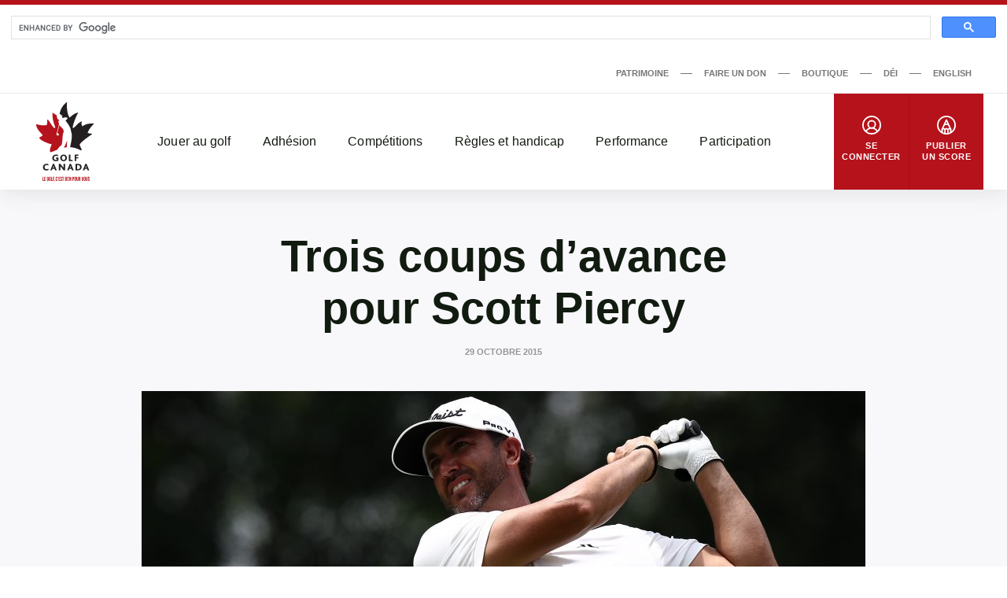

--- FILE ---
content_type: text/html; charset=UTF-8
request_url: https://dev-www.golfcanada.ca/fr/articles/xi-yu-lin-au-sommet/
body_size: 68098
content:
<!DOCTYPE html>
<html lang="fr-CA">
  <head>
    <meta charset="UTF-8">
<meta http-equiv="X-UA-Compatible" content="IE=edge">
<meta name="viewport" content="width=device-width, initial-scale=1">


  <meta name="apple-itunes-app" content="app-id=635386429">


<title>Trois coups d’avance pour Scott Piercy &#8211; Golf Canada</title>
<meta name='robots' content='noindex, nofollow' />
	<style>img:is([sizes="auto" i], [sizes^="auto," i]) { contain-intrinsic-size: 3000px 1500px }</style>
	<link rel='dns-prefetch' href='//dev-www.golfcanada.ca' />
<script>
window._wpemojiSettings = {"baseUrl":"https:\/\/s.w.org\/images\/core\/emoji\/15.0.3\/72x72\/","ext":".png","svgUrl":"https:\/\/s.w.org\/images\/core\/emoji\/15.0.3\/svg\/","svgExt":".svg","source":{"concatemoji":"https:\/\/dev-www.golfcanada.ca\/wp\/wp-includes\/js\/wp-emoji-release.min.js?ver=6.7.2"}};
/*! This file is auto-generated */
!function(i,n){var o,s,e;function c(e){try{var t={supportTests:e,timestamp:(new Date).valueOf()};sessionStorage.setItem(o,JSON.stringify(t))}catch(e){}}function p(e,t,n){e.clearRect(0,0,e.canvas.width,e.canvas.height),e.fillText(t,0,0);var t=new Uint32Array(e.getImageData(0,0,e.canvas.width,e.canvas.height).data),r=(e.clearRect(0,0,e.canvas.width,e.canvas.height),e.fillText(n,0,0),new Uint32Array(e.getImageData(0,0,e.canvas.width,e.canvas.height).data));return t.every(function(e,t){return e===r[t]})}function u(e,t,n){switch(t){case"flag":return n(e,"\ud83c\udff3\ufe0f\u200d\u26a7\ufe0f","\ud83c\udff3\ufe0f\u200b\u26a7\ufe0f")?!1:!n(e,"\ud83c\uddfa\ud83c\uddf3","\ud83c\uddfa\u200b\ud83c\uddf3")&&!n(e,"\ud83c\udff4\udb40\udc67\udb40\udc62\udb40\udc65\udb40\udc6e\udb40\udc67\udb40\udc7f","\ud83c\udff4\u200b\udb40\udc67\u200b\udb40\udc62\u200b\udb40\udc65\u200b\udb40\udc6e\u200b\udb40\udc67\u200b\udb40\udc7f");case"emoji":return!n(e,"\ud83d\udc26\u200d\u2b1b","\ud83d\udc26\u200b\u2b1b")}return!1}function f(e,t,n){var r="undefined"!=typeof WorkerGlobalScope&&self instanceof WorkerGlobalScope?new OffscreenCanvas(300,150):i.createElement("canvas"),a=r.getContext("2d",{willReadFrequently:!0}),o=(a.textBaseline="top",a.font="600 32px Arial",{});return e.forEach(function(e){o[e]=t(a,e,n)}),o}function t(e){var t=i.createElement("script");t.src=e,t.defer=!0,i.head.appendChild(t)}"undefined"!=typeof Promise&&(o="wpEmojiSettingsSupports",s=["flag","emoji"],n.supports={everything:!0,everythingExceptFlag:!0},e=new Promise(function(e){i.addEventListener("DOMContentLoaded",e,{once:!0})}),new Promise(function(t){var n=function(){try{var e=JSON.parse(sessionStorage.getItem(o));if("object"==typeof e&&"number"==typeof e.timestamp&&(new Date).valueOf()<e.timestamp+604800&&"object"==typeof e.supportTests)return e.supportTests}catch(e){}return null}();if(!n){if("undefined"!=typeof Worker&&"undefined"!=typeof OffscreenCanvas&&"undefined"!=typeof URL&&URL.createObjectURL&&"undefined"!=typeof Blob)try{var e="postMessage("+f.toString()+"("+[JSON.stringify(s),u.toString(),p.toString()].join(",")+"));",r=new Blob([e],{type:"text/javascript"}),a=new Worker(URL.createObjectURL(r),{name:"wpTestEmojiSupports"});return void(a.onmessage=function(e){c(n=e.data),a.terminate(),t(n)})}catch(e){}c(n=f(s,u,p))}t(n)}).then(function(e){for(var t in e)n.supports[t]=e[t],n.supports.everything=n.supports.everything&&n.supports[t],"flag"!==t&&(n.supports.everythingExceptFlag=n.supports.everythingExceptFlag&&n.supports[t]);n.supports.everythingExceptFlag=n.supports.everythingExceptFlag&&!n.supports.flag,n.DOMReady=!1,n.readyCallback=function(){n.DOMReady=!0}}).then(function(){return e}).then(function(){var e;n.supports.everything||(n.readyCallback(),(e=n.source||{}).concatemoji?t(e.concatemoji):e.wpemoji&&e.twemoji&&(t(e.twemoji),t(e.wpemoji)))}))}((window,document),window._wpemojiSettings);
</script>
<style id='wp-emoji-styles-inline-css'>

	img.wp-smiley, img.emoji {
		display: inline !important;
		border: none !important;
		box-shadow: none !important;
		height: 1em !important;
		width: 1em !important;
		margin: 0 0.07em !important;
		vertical-align: -0.1em !important;
		background: none !important;
		padding: 0 !important;
	}
</style>
<link rel='stylesheet' id='wp-block-library-css' href='https://dev-www.golfcanada.ca/wp/wp-includes/css/dist/block-library/style.min.css?ver=6.7.2' media='all' />
<style id='classic-theme-styles-inline-css'>
/*! This file is auto-generated */
.wp-block-button__link{color:#fff;background-color:#32373c;border-radius:9999px;box-shadow:none;text-decoration:none;padding:calc(.667em + 2px) calc(1.333em + 2px);font-size:1.125em}.wp-block-file__button{background:#32373c;color:#fff;text-decoration:none}
</style>
<style id='global-styles-inline-css'>
:root{--wp--preset--aspect-ratio--square: 1;--wp--preset--aspect-ratio--4-3: 4/3;--wp--preset--aspect-ratio--3-4: 3/4;--wp--preset--aspect-ratio--3-2: 3/2;--wp--preset--aspect-ratio--2-3: 2/3;--wp--preset--aspect-ratio--16-9: 16/9;--wp--preset--aspect-ratio--9-16: 9/16;--wp--preset--color--black: #121b10;--wp--preset--color--cyan-bluish-gray: #abb8c3;--wp--preset--color--white: #ffffff;--wp--preset--color--pale-pink: #f78da7;--wp--preset--color--vivid-red: #cf2e2e;--wp--preset--color--luminous-vivid-orange: #ff6900;--wp--preset--color--luminous-vivid-amber: #fcb900;--wp--preset--color--light-green-cyan: #7bdcb5;--wp--preset--color--vivid-green-cyan: #00d084;--wp--preset--color--pale-cyan-blue: #8ed1fc;--wp--preset--color--vivid-cyan-blue: #0693e3;--wp--preset--color--vivid-purple: #9b51e0;--wp--preset--color--grey: #767676;--wp--preset--color--primary: #b5121b;--wp--preset--gradient--vivid-cyan-blue-to-vivid-purple: linear-gradient(135deg,rgba(6,147,227,1) 0%,rgb(155,81,224) 100%);--wp--preset--gradient--light-green-cyan-to-vivid-green-cyan: linear-gradient(135deg,rgb(122,220,180) 0%,rgb(0,208,130) 100%);--wp--preset--gradient--luminous-vivid-amber-to-luminous-vivid-orange: linear-gradient(135deg,rgba(252,185,0,1) 0%,rgba(255,105,0,1) 100%);--wp--preset--gradient--luminous-vivid-orange-to-vivid-red: linear-gradient(135deg,rgba(255,105,0,1) 0%,rgb(207,46,46) 100%);--wp--preset--gradient--very-light-gray-to-cyan-bluish-gray: linear-gradient(135deg,rgb(238,238,238) 0%,rgb(169,184,195) 100%);--wp--preset--gradient--cool-to-warm-spectrum: linear-gradient(135deg,rgb(74,234,220) 0%,rgb(151,120,209) 20%,rgb(207,42,186) 40%,rgb(238,44,130) 60%,rgb(251,105,98) 80%,rgb(254,248,76) 100%);--wp--preset--gradient--blush-light-purple: linear-gradient(135deg,rgb(255,206,236) 0%,rgb(152,150,240) 100%);--wp--preset--gradient--blush-bordeaux: linear-gradient(135deg,rgb(254,205,165) 0%,rgb(254,45,45) 50%,rgb(107,0,62) 100%);--wp--preset--gradient--luminous-dusk: linear-gradient(135deg,rgb(255,203,112) 0%,rgb(199,81,192) 50%,rgb(65,88,208) 100%);--wp--preset--gradient--pale-ocean: linear-gradient(135deg,rgb(255,245,203) 0%,rgb(182,227,212) 50%,rgb(51,167,181) 100%);--wp--preset--gradient--electric-grass: linear-gradient(135deg,rgb(202,248,128) 0%,rgb(113,206,126) 100%);--wp--preset--gradient--midnight: linear-gradient(135deg,rgb(2,3,129) 0%,rgb(40,116,252) 100%);--wp--preset--font-size--small: 13px;--wp--preset--font-size--medium: 20px;--wp--preset--font-size--large: 36px;--wp--preset--font-size--x-large: 42px;--wp--preset--spacing--20: 0.44rem;--wp--preset--spacing--30: 0.67rem;--wp--preset--spacing--40: 1rem;--wp--preset--spacing--50: 1.5rem;--wp--preset--spacing--60: 2.25rem;--wp--preset--spacing--70: 3.38rem;--wp--preset--spacing--80: 5.06rem;--wp--preset--shadow--natural: 6px 6px 9px rgba(0, 0, 0, 0.2);--wp--preset--shadow--deep: 12px 12px 50px rgba(0, 0, 0, 0.4);--wp--preset--shadow--sharp: 6px 6px 0px rgba(0, 0, 0, 0.2);--wp--preset--shadow--outlined: 6px 6px 0px -3px rgba(255, 255, 255, 1), 6px 6px rgba(0, 0, 0, 1);--wp--preset--shadow--crisp: 6px 6px 0px rgba(0, 0, 0, 1);}:where(.is-layout-flex){gap: 0.5em;}:where(.is-layout-grid){gap: 0.5em;}body .is-layout-flex{display: flex;}.is-layout-flex{flex-wrap: wrap;align-items: center;}.is-layout-flex > :is(*, div){margin: 0;}body .is-layout-grid{display: grid;}.is-layout-grid > :is(*, div){margin: 0;}:where(.wp-block-columns.is-layout-flex){gap: 2em;}:where(.wp-block-columns.is-layout-grid){gap: 2em;}:where(.wp-block-post-template.is-layout-flex){gap: 1.25em;}:where(.wp-block-post-template.is-layout-grid){gap: 1.25em;}.has-black-color{color: var(--wp--preset--color--black) !important;}.has-cyan-bluish-gray-color{color: var(--wp--preset--color--cyan-bluish-gray) !important;}.has-white-color{color: var(--wp--preset--color--white) !important;}.has-pale-pink-color{color: var(--wp--preset--color--pale-pink) !important;}.has-vivid-red-color{color: var(--wp--preset--color--vivid-red) !important;}.has-luminous-vivid-orange-color{color: var(--wp--preset--color--luminous-vivid-orange) !important;}.has-luminous-vivid-amber-color{color: var(--wp--preset--color--luminous-vivid-amber) !important;}.has-light-green-cyan-color{color: var(--wp--preset--color--light-green-cyan) !important;}.has-vivid-green-cyan-color{color: var(--wp--preset--color--vivid-green-cyan) !important;}.has-pale-cyan-blue-color{color: var(--wp--preset--color--pale-cyan-blue) !important;}.has-vivid-cyan-blue-color{color: var(--wp--preset--color--vivid-cyan-blue) !important;}.has-vivid-purple-color{color: var(--wp--preset--color--vivid-purple) !important;}.has-black-background-color{background-color: var(--wp--preset--color--black) !important;}.has-cyan-bluish-gray-background-color{background-color: var(--wp--preset--color--cyan-bluish-gray) !important;}.has-white-background-color{background-color: var(--wp--preset--color--white) !important;}.has-pale-pink-background-color{background-color: var(--wp--preset--color--pale-pink) !important;}.has-vivid-red-background-color{background-color: var(--wp--preset--color--vivid-red) !important;}.has-luminous-vivid-orange-background-color{background-color: var(--wp--preset--color--luminous-vivid-orange) !important;}.has-luminous-vivid-amber-background-color{background-color: var(--wp--preset--color--luminous-vivid-amber) !important;}.has-light-green-cyan-background-color{background-color: var(--wp--preset--color--light-green-cyan) !important;}.has-vivid-green-cyan-background-color{background-color: var(--wp--preset--color--vivid-green-cyan) !important;}.has-pale-cyan-blue-background-color{background-color: var(--wp--preset--color--pale-cyan-blue) !important;}.has-vivid-cyan-blue-background-color{background-color: var(--wp--preset--color--vivid-cyan-blue) !important;}.has-vivid-purple-background-color{background-color: var(--wp--preset--color--vivid-purple) !important;}.has-black-border-color{border-color: var(--wp--preset--color--black) !important;}.has-cyan-bluish-gray-border-color{border-color: var(--wp--preset--color--cyan-bluish-gray) !important;}.has-white-border-color{border-color: var(--wp--preset--color--white) !important;}.has-pale-pink-border-color{border-color: var(--wp--preset--color--pale-pink) !important;}.has-vivid-red-border-color{border-color: var(--wp--preset--color--vivid-red) !important;}.has-luminous-vivid-orange-border-color{border-color: var(--wp--preset--color--luminous-vivid-orange) !important;}.has-luminous-vivid-amber-border-color{border-color: var(--wp--preset--color--luminous-vivid-amber) !important;}.has-light-green-cyan-border-color{border-color: var(--wp--preset--color--light-green-cyan) !important;}.has-vivid-green-cyan-border-color{border-color: var(--wp--preset--color--vivid-green-cyan) !important;}.has-pale-cyan-blue-border-color{border-color: var(--wp--preset--color--pale-cyan-blue) !important;}.has-vivid-cyan-blue-border-color{border-color: var(--wp--preset--color--vivid-cyan-blue) !important;}.has-vivid-purple-border-color{border-color: var(--wp--preset--color--vivid-purple) !important;}.has-vivid-cyan-blue-to-vivid-purple-gradient-background{background: var(--wp--preset--gradient--vivid-cyan-blue-to-vivid-purple) !important;}.has-light-green-cyan-to-vivid-green-cyan-gradient-background{background: var(--wp--preset--gradient--light-green-cyan-to-vivid-green-cyan) !important;}.has-luminous-vivid-amber-to-luminous-vivid-orange-gradient-background{background: var(--wp--preset--gradient--luminous-vivid-amber-to-luminous-vivid-orange) !important;}.has-luminous-vivid-orange-to-vivid-red-gradient-background{background: var(--wp--preset--gradient--luminous-vivid-orange-to-vivid-red) !important;}.has-very-light-gray-to-cyan-bluish-gray-gradient-background{background: var(--wp--preset--gradient--very-light-gray-to-cyan-bluish-gray) !important;}.has-cool-to-warm-spectrum-gradient-background{background: var(--wp--preset--gradient--cool-to-warm-spectrum) !important;}.has-blush-light-purple-gradient-background{background: var(--wp--preset--gradient--blush-light-purple) !important;}.has-blush-bordeaux-gradient-background{background: var(--wp--preset--gradient--blush-bordeaux) !important;}.has-luminous-dusk-gradient-background{background: var(--wp--preset--gradient--luminous-dusk) !important;}.has-pale-ocean-gradient-background{background: var(--wp--preset--gradient--pale-ocean) !important;}.has-electric-grass-gradient-background{background: var(--wp--preset--gradient--electric-grass) !important;}.has-midnight-gradient-background{background: var(--wp--preset--gradient--midnight) !important;}.has-small-font-size{font-size: var(--wp--preset--font-size--small) !important;}.has-medium-font-size{font-size: var(--wp--preset--font-size--medium) !important;}.has-large-font-size{font-size: var(--wp--preset--font-size--large) !important;}.has-x-large-font-size{font-size: var(--wp--preset--font-size--x-large) !important;}
:where(.wp-block-post-template.is-layout-flex){gap: 1.25em;}:where(.wp-block-post-template.is-layout-grid){gap: 1.25em;}
:where(.wp-block-columns.is-layout-flex){gap: 2em;}:where(.wp-block-columns.is-layout-grid){gap: 2em;}
:root :where(.wp-block-pullquote){font-size: 1.5em;line-height: 1.6;}
</style>
<link rel='stylesheet' id='golfcanada-augusta-theme-css' href='https://dev-www.golfcanada.ca/app/themes/golfcanada-augusta/assets/theme.css?ver=411c10b' media='all' />
<script src="https://dev-www.golfcanada.ca/wp/wp-includes/js/jquery/jquery.min.js?ver=3.7.1" id="jquery-core-js"></script>
<script src="https://dev-www.golfcanada.ca/wp/wp-includes/js/jquery/jquery-migrate.min.js?ver=3.4.1" id="jquery-migrate-js"></script>
<link rel="https://api.w.org/" href="https://dev-www.golfcanada.ca/wp-json/" /><link rel="alternate" title="JSON" type="application/json" href="https://dev-www.golfcanada.ca/wp-json/wp/v2/posts/36683" /><link rel="EditURI" type="application/rsd+xml" title="RSD" href="https://dev-www.golfcanada.ca/wp/xmlrpc.php?rsd" />
<meta name="generator" content="WordPress 6.7.2" />
<link rel="canonical" href="https://dev-www.golfcanada.ca/fr/articles/xi-yu-lin-au-sommet/" />
<link rel='shortlink' href='https://dev-www.golfcanada.ca/?p=36683' />
<link rel="alternate" title="oEmbed (JSON)" type="application/json+oembed" href="https://dev-www.golfcanada.ca/wp-json/oembed/1.0/embed?url=https%3A%2F%2Fdev-www.golfcanada.ca%2Ffr%2Farticles%2Fxi-yu-lin-au-sommet%2F" />
<link rel="alternate" title="oEmbed (XML)" type="text/xml+oembed" href="https://dev-www.golfcanada.ca/wp-json/oembed/1.0/embed?url=https%3A%2F%2Fdev-www.golfcanada.ca%2Ffr%2Farticles%2Fxi-yu-lin-au-sommet%2F&#038;format=xml" />
<link rel="icon" href="https://d34oo5x54o72bd.cloudfront.net/app/uploads/2021/02/Golf-Canada-POS-RGB-PREFERRED-2-150x150.jpg" sizes="32x32" />
<link rel="icon" href="https://d34oo5x54o72bd.cloudfront.net/app/uploads/2021/02/Golf-Canada-POS-RGB-PREFERRED-2.jpg" sizes="192x192" />
<link rel="apple-touch-icon" href="https://d34oo5x54o72bd.cloudfront.net/app/uploads/2021/02/Golf-Canada-POS-RGB-PREFERRED-2.jpg" />
<meta name="msapplication-TileImage" content="https://d34oo5x54o72bd.cloudfront.net/app/uploads/2021/02/Golf-Canada-POS-RGB-PREFERRED-2.jpg" />
    <script>
      var googletag = googletag || {};
      googletag.cmd = googletag.cmd || [];
      (function() {
          var gads = document.createElement("script");
          gads.async = true;
          gads.type = "text/javascript";
          var useSSL = "https:" == document.location.protocol;
          gads.src = (useSSL ? "https:" : "http:") + "//www.googletagservices.com/tag/js/gpt.js";
          var node = document.getElementsByTagName("script")[0];
          node.parentNode.insertBefore(gads, node);
      })();

      googletag.cmd.push(function() {
          var str_domain = window.location.host;
          var str_url = window.location.pathname;
          var str_lang = document.getElementsByTagName('html')[0].getAttribute('lang');

          googletag.pubads().enableSingleRequest();
          googletag.pubads().collapseEmptyDivs(true);
          googletag.pubads().setTargeting('domain', str_domain.toLowerCase());
          googletag.pubads().setTargeting('url', str_url.toLowerCase());
          googletag.pubads().setTargeting('lang', str_lang);
          googletag.enableServices();
      });
    </script>
      </head>
  <body class="wp-site">
    
<header class="layout-header">
      <script>
if ( typeof window.GolfCanadaAds == 'undefined' ) {
  window.GolfCanadaAds = {};
  window.GolfCanadaAds.getPathNameAsString = function() {
      var str_path = window.location.pathname;
      str_path = str_path.replace(/http(s|)\:\/\//g, '/');
      str_path = str_path.replace(/\/$/, '');
      str_path = str_path.toLowerCase();

      return str_path;
  }
}

var googletag = googletag || {};
googletag.cmd = googletag.cmd || [];
(function() {
    var gads = document.createElement("script");
    gads.async = true;
    gads.type = "text/javascript";
    var useSSL = "https:" == document.location.protocol;
    gads.src = (useSSL ? "https:" : "http:") + "//www.googletagservices.com/tag/js/gpt.js";
    var node = document.getElementsByTagName("script")[0];
    node.parentNode.insertBefore(gads, node);
})();

googletag.cmd.push(function() {
    var str_domain = window.location.host;
    var str_url = window.location.pathname;
    var str_lang = document.getElementsByTagName('html')[0].getAttribute('lang');

    googletag.pubads().enableSingleRequest();
    googletag.pubads().collapseEmptyDivs(true);
    googletag.pubads().setTargeting('domain', str_domain.toLowerCase());
    googletag.pubads().setTargeting('url', str_url.toLowerCase());
    googletag.pubads().setTargeting('lang', str_lang);
    googletag.enableServices();
});
</script>

<div class="layout-ad-page-top">
  <div class="wp-block ad-page-top">

<script async src="https://cse.google.com/cse.js?cx=1594db8caf2f846a3">
</script>

<script>// force to clean the #gsc.tab=0 in the url
  function cleanHash() {
    if (window.location.hash.startsWith("#gsc.tab")) {
      history.replaceState(null, "", window.location.pathname + window.location.search);
    }
  }

  // Clean once on page load
  window.addEventListener("load", function () {
    cleanHash();

    // Keep cleaning for a bit after load, in case GCS re-adds it
    let attempts = 0;
    const interval = setInterval(() => {
      cleanHash();
      attempts++;
      if (attempts > 20) clearInterval(interval); // stop after ~10s
    }, 500);
  });

  // Also handle any later hash changes
  window.addEventListener("hashchange", cleanHash);
</script>







    
<div class="gcse-search"></div>
    
    <div class="ad-content" id="gc-ads-block-1" style="text-align: center; display: block; clear: both;"></div>
    <script>
    googletag.cmd.push(function() {
        var str_ad_unit = '/61175202/Golf_Canada_Network_Leaderboard_BigBox';
        var str_ad_id = 'gc-ads-block-1';
        var int_width = window.innerWidth || document.documentElement.clientWidth;
        var int_width_mobile_max = 768;

        if ( int_width > int_width_mobile_max ) {
          googletag.defineSlot(str_ad_unit, [ [728, 90], [970, 90] ], str_ad_id).addService(googletag.pubads());
        }
        else {
          googletag.defineSlot(str_ad_unit, [ [320, 50] ], str_ad_id).addService(googletag.pubads());
        }

        googletag.display(str_ad_id);
    });
    </script>
  </div>
</div>
  




  <div class="nav--desktop">
    <div class="nav-secondary">
      <div class="wrapper">
        <div class="nav-secondary__container"><ul id="menu-secondary-menu-fr" class="nav-secondary__menu"><li id="menu-item-110286" class="menu-item menu-item-type-custom menu-item-object-custom menu-item-110286"><a target="_blank" href="https://heritage.golfcanada.ca/?lang=fr" data-external="true">Patrimoine</a></li>
<li id="menu-item-707" class="menu-item menu-item-type-custom menu-item-object-custom menu-item-707"><a target="_blank" href="https://secure.e2rm.com/registrant/DonationPage.aspx?EventID=342380&#038;LangPref=fr-CA&#038;Referrer=https%3a%2f%2fadmin.e2rm.com%2f" data-external="true">Faire un don</a></li>
<li id="menu-item-708" class="menu-item menu-item-type-custom menu-item-object-custom menu-item-708"><a target="_blank" href="http://e.golfcanada.ca/?language=FRE&#038;currency=FRE" data-external="true">Boutique</a></li>
<li id="menu-item-227620" class="menu-item menu-item-type-post_type menu-item-object-page menu-item-227620"><a href="https://dev-www.golfcanada.ca/fr/diversite-et-inclusion/">DÉI</a></li>
<li id="menu-item-33294-en" class="lang-item lang-item-2 lang-item-en no-translation lang-item-first menu-item menu-item-type-custom menu-item-object-custom menu-item-33294-en"><a href="https://dev-www.golfcanada.ca/" hreflang="en-CA" lang="en-CA">English</a></li>
</ul></div>      </div>
    </div>

    <nav class="nav-main">
      <div class="wrapper">
        <a href="https://dev-www.golfcanada.ca/fr" class="nav-main__logo">
          <img
            src="https://dev-www.golfcanada.ca/app/themes/golfcanada-augusta/assets/images/fr/logo.svg"
            alt="Golf Canada"
          >
        </a>

        <div class="nav-main__container"><ul id="menu-main-menu-fr" class="nav-main__menu"><div class="nav-main__sub-menu-background"></div><li id="menu-item-570" class="menu-item menu-item-type-custom menu-item-object-custom menu-item-has-children menu-item-570"><a href="#">Jouer au golf</a>
<div class='sub-menu-container'><div class='sub-menu-wrapper'><img class='sub-menu-image lazyload' data-index='1' src='https://d34oo5x54o72bd.cloudfront.net/app/uploads/2021/03/Golfer-2019-CPWO-silhoutte-1-1980x1113-1.jpg' srcset='' data-src='https://d34oo5x54o72bd.cloudfront.net/app/uploads/2021/03/Golfer-2019-CPWO-silhoutte-1-1980x1113-1.jpg' alt='' loading='lazy'><img class='sub-menu-image lazyload' data-index='2' src='https://d34oo5x54o72bd.cloudfront.net/app/uploads/2021/02/golfers.jpg' srcset='' data-src='https://d34oo5x54o72bd.cloudfront.net/app/uploads/2021/02/golfers.jpg' alt='' loading='lazy'><img class='sub-menu-image lazyload' data-index='3' src='https://d34oo5x54o72bd.cloudfront.net/app/uploads/2021/03/02-Tuesday-RBC-CanadianOpen-web.jpg' srcset='' data-src='https://d34oo5x54o72bd.cloudfront.net/app/uploads/2021/03/02-Tuesday-RBC-CanadianOpen-web.jpg' alt='' loading='lazy'><img class='sub-menu-image lazyload' data-index='4' src='https://d34oo5x54o72bd.cloudfront.net/app/uploads/2021/03/2019-Rules-KneeDrop-1980x1114-1.jpg' srcset='' data-src='https://d34oo5x54o72bd.cloudfront.net/app/uploads/2021/03/2019-Rules-KneeDrop-1980x1114-1.jpg' alt='' loading='lazy'><img class='sub-menu-image lazyload' data-index='5' src='https://d34oo5x54o72bd.cloudfront.net/app/uploads/2021/03/1279647821.jpg' srcset='' data-src='https://d34oo5x54o72bd.cloudfront.net/app/uploads/2021/03/1279647821.jpg' alt='' loading='lazy'><img class='sub-menu-image lazyload' data-index='6' src='https://d34oo5x54o72bd.cloudfront.net/app/uploads/2021/03/JSC-1-cropped-1-scaled-1.jpeg' srcset='' data-src='https://d34oo5x54o72bd.cloudfront.net/app/uploads/2021/03/JSC-1-cropped-1-scaled-1.jpeg' alt='' loading='lazy'><ul class="sub-menu">
	<li id="menu-item-131615" class="menu-item menu-item-type-post_type menu-item-object-page menu-item-131615"><a href="https://dev-www.golfcanada.ca/fr/trouver-un-parcours/">Trouver un parcours</a></li>
	<li id="menu-item-576" class="menu-item menu-item-type-post_type menu-item-object-page menu-item-576"><a href="https://dev-www.golfcanada.ca/fr/appli-de-golf-canada/">Appli de Golf Canada</a></li>
	<li id="menu-item-591" class="menu-item menu-item-type-post_type menu-item-object-page menu-item-591"><a href="https://dev-www.golfcanada.ca/fr/golf-101-2/">Golf 101</a></li>
	<li id="menu-item-599" class="menu-item menu-item-type-post_type menu-item-object-page menu-item-599"><a href="https://dev-www.golfcanada.ca/fr/formats-de-jeu/">Formats de jeux</a></li>
</ul></div></div>
</li>
<li id="menu-item-571" class="menu-item menu-item-type-custom menu-item-object-custom menu-item-has-children menu-item-571"><a href="#">Adhésion</a>
<div class='sub-menu-container'><div class='sub-menu-wrapper'><img class='sub-menu-image lazyload' data-index='1' src='https://d34oo5x54o72bd.cloudfront.net/app/uploads/2021/03/Golfer-2019-CPWO-silhoutte-1-1980x1113-1.jpg' srcset='' data-src='https://d34oo5x54o72bd.cloudfront.net/app/uploads/2021/03/Golfer-2019-CPWO-silhoutte-1-1980x1113-1.jpg' alt='' loading='lazy'><img class='sub-menu-image lazyload' data-index='2' src='https://d34oo5x54o72bd.cloudfront.net/app/uploads/2021/02/golfers.jpg' srcset='' data-src='https://d34oo5x54o72bd.cloudfront.net/app/uploads/2021/02/golfers.jpg' alt='' loading='lazy'><img class='sub-menu-image lazyload' data-index='3' src='https://d34oo5x54o72bd.cloudfront.net/app/uploads/2021/03/02-Tuesday-RBC-CanadianOpen-web.jpg' srcset='' data-src='https://d34oo5x54o72bd.cloudfront.net/app/uploads/2021/03/02-Tuesday-RBC-CanadianOpen-web.jpg' alt='' loading='lazy'><img class='sub-menu-image lazyload' data-index='4' src='https://d34oo5x54o72bd.cloudfront.net/app/uploads/2021/03/2019-Rules-KneeDrop-1980x1114-1.jpg' srcset='' data-src='https://d34oo5x54o72bd.cloudfront.net/app/uploads/2021/03/2019-Rules-KneeDrop-1980x1114-1.jpg' alt='' loading='lazy'><img class='sub-menu-image lazyload' data-index='5' src='https://d34oo5x54o72bd.cloudfront.net/app/uploads/2021/03/1279647821.jpg' srcset='' data-src='https://d34oo5x54o72bd.cloudfront.net/app/uploads/2021/03/1279647821.jpg' alt='' loading='lazy'><img class='sub-menu-image lazyload' data-index='6' src='https://d34oo5x54o72bd.cloudfront.net/app/uploads/2021/03/JSC-1-cropped-1-scaled-1.jpeg' srcset='' data-src='https://d34oo5x54o72bd.cloudfront.net/app/uploads/2021/03/JSC-1-cropped-1-scaled-1.jpeg' alt='' loading='lazy'><ul class="sub-menu">
	<li id="menu-item-588" class="menu-item menu-item-type-custom menu-item-object-custom menu-item-588"><a target="_blank" href="https://join.golfcanada.ca/fr/" data-external="true">Adhérez Golf Canada</a></li>
	<li id="menu-item-131756" class="menu-item menu-item-type-custom menu-item-object-custom menu-item-131756"><a href="https://dev-www.golfcanada.ca/coordonnees/#SERVICES-AUX-MEMBRES">Services aux membres</a></li>
	<li id="menu-item-586" class="menu-item menu-item-type-custom menu-item-object-custom menu-item-586"><a target="_blank" href="https://scg.golfcanada.ca/scoring" data-external="true">Chercher un handicap</a></li>
	<li id="menu-item-630" class="menu-item menu-item-type-post_type menu-item-object-page menu-item-630"><a href="https://dev-www.golfcanada.ca/fr/protection-contre-les-incidents/">Protection en cas d’incident</a></li>
	<li id="menu-item-256714" class="menu-item menu-item-type-post_type menu-item-object-page menu-item-256714"><a href="https://dev-www.golfcanada.ca/fr/rapport-trou-dun-coup/">Rapport Trou D’un Coup</a></li>
	<li id="menu-item-183159" class="menu-item menu-item-type-post_type menu-item-object-page menu-item-183159"><a href="https://dev-www.golfcanada.ca/fr/ressources-clubs-membres/">Ressources des clubs membres</a></li>
</ul></div></div>
</li>
<li id="menu-item-572" class="menu-item menu-item-type-custom menu-item-object-custom menu-item-has-children menu-item-572"><a href="#">Compétitions</a>
<div class='sub-menu-container'><div class='sub-menu-wrapper'><img class='sub-menu-image lazyload' data-index='1' src='https://d34oo5x54o72bd.cloudfront.net/app/uploads/2021/03/Golfer-2019-CPWO-silhoutte-1-1980x1113-1.jpg' srcset='' data-src='https://d34oo5x54o72bd.cloudfront.net/app/uploads/2021/03/Golfer-2019-CPWO-silhoutte-1-1980x1113-1.jpg' alt='' loading='lazy'><img class='sub-menu-image lazyload' data-index='2' src='https://d34oo5x54o72bd.cloudfront.net/app/uploads/2021/02/golfers.jpg' srcset='' data-src='https://d34oo5x54o72bd.cloudfront.net/app/uploads/2021/02/golfers.jpg' alt='' loading='lazy'><img class='sub-menu-image lazyload' data-index='3' src='https://d34oo5x54o72bd.cloudfront.net/app/uploads/2021/03/02-Tuesday-RBC-CanadianOpen-web.jpg' srcset='' data-src='https://d34oo5x54o72bd.cloudfront.net/app/uploads/2021/03/02-Tuesday-RBC-CanadianOpen-web.jpg' alt='' loading='lazy'><img class='sub-menu-image lazyload' data-index='4' src='https://d34oo5x54o72bd.cloudfront.net/app/uploads/2021/03/2019-Rules-KneeDrop-1980x1114-1.jpg' srcset='' data-src='https://d34oo5x54o72bd.cloudfront.net/app/uploads/2021/03/2019-Rules-KneeDrop-1980x1114-1.jpg' alt='' loading='lazy'><img class='sub-menu-image lazyload' data-index='5' src='https://d34oo5x54o72bd.cloudfront.net/app/uploads/2021/03/1279647821.jpg' srcset='' data-src='https://d34oo5x54o72bd.cloudfront.net/app/uploads/2021/03/1279647821.jpg' alt='' loading='lazy'><img class='sub-menu-image lazyload' data-index='6' src='https://d34oo5x54o72bd.cloudfront.net/app/uploads/2021/03/JSC-1-cropped-1-scaled-1.jpeg' srcset='' data-src='https://d34oo5x54o72bd.cloudfront.net/app/uploads/2021/03/JSC-1-cropped-1-scaled-1.jpeg' alt='' loading='lazy'><ul class="sub-menu">
	<li id="menu-item-131304" class="menu-item menu-item-type-post_type menu-item-object-page menu-item-131304"><a href="https://dev-www.golfcanada.ca/fr/calendrier-de-competitions/">Calendrier des Compétitions</a></li>
	<li id="menu-item-596" class="menu-item menu-item-type-custom menu-item-object-custom menu-item-596"><a target="_blank" href="https://cpwomensopen.com/page-d-accueil/" data-external="true">Omnium féminin CP</a></li>
	<li id="menu-item-595" class="menu-item menu-item-type-custom menu-item-object-custom menu-item-595"><a target="_blank" href="http://omniumcanadienrbc.com/" data-external="true">Omnium Canadien RBC</a></li>
	<li id="menu-item-597" class="menu-item menu-item-type-custom menu-item-object-custom menu-item-597"><a target="_blank" href="http://www.mondialjuniorfeminin.com/" data-external="true">Championnat mondial junior féminin</a></li>
	<li id="menu-item-231654" class="menu-item menu-item-type-post_type menu-item-object-page menu-item-231654"><a href="https://dev-www.golfcanada.ca/fr/resultats-passes/">Résultats passés</a></li>
	<li id="menu-item-229911" class="menu-item menu-item-type-custom menu-item-object-custom menu-item-229911"><a href="https://dev-www.golfcanada.ca/fr/politiques-de-golf-canada/#POLITIQUES-%C3%80-L&#039;INTENTION-DES-COMP%C3%89TITEURS">POLITIQUES À L&rsquo;INTENTION DES COMPÉTITEURS</a></li>
</ul></div></div>
</li>
<li id="menu-item-573" class="menu-item menu-item-type-custom menu-item-object-custom menu-item-has-children menu-item-573"><a href="#">Règles et handicap</a>
<div class='sub-menu-container'><div class='sub-menu-wrapper'><img class='sub-menu-image lazyload' data-index='1' src='https://d34oo5x54o72bd.cloudfront.net/app/uploads/2021/03/Golfer-2019-CPWO-silhoutte-1-1980x1113-1.jpg' srcset='' data-src='https://d34oo5x54o72bd.cloudfront.net/app/uploads/2021/03/Golfer-2019-CPWO-silhoutte-1-1980x1113-1.jpg' alt='' loading='lazy'><img class='sub-menu-image lazyload' data-index='2' src='https://d34oo5x54o72bd.cloudfront.net/app/uploads/2021/02/golfers.jpg' srcset='' data-src='https://d34oo5x54o72bd.cloudfront.net/app/uploads/2021/02/golfers.jpg' alt='' loading='lazy'><img class='sub-menu-image lazyload' data-index='3' src='https://d34oo5x54o72bd.cloudfront.net/app/uploads/2021/03/02-Tuesday-RBC-CanadianOpen-web.jpg' srcset='' data-src='https://d34oo5x54o72bd.cloudfront.net/app/uploads/2021/03/02-Tuesday-RBC-CanadianOpen-web.jpg' alt='' loading='lazy'><img class='sub-menu-image lazyload' data-index='4' src='https://d34oo5x54o72bd.cloudfront.net/app/uploads/2021/03/2019-Rules-KneeDrop-1980x1114-1.jpg' srcset='' data-src='https://d34oo5x54o72bd.cloudfront.net/app/uploads/2021/03/2019-Rules-KneeDrop-1980x1114-1.jpg' alt='' loading='lazy'><img class='sub-menu-image lazyload' data-index='5' src='https://d34oo5x54o72bd.cloudfront.net/app/uploads/2021/03/1279647821.jpg' srcset='' data-src='https://d34oo5x54o72bd.cloudfront.net/app/uploads/2021/03/1279647821.jpg' alt='' loading='lazy'><img class='sub-menu-image lazyload' data-index='6' src='https://d34oo5x54o72bd.cloudfront.net/app/uploads/2021/03/JSC-1-cropped-1-scaled-1.jpeg' srcset='' data-src='https://d34oo5x54o72bd.cloudfront.net/app/uploads/2021/03/JSC-1-cropped-1-scaled-1.jpeg' alt='' loading='lazy'><ul class="sub-menu">
	<li id="menu-item-604" class="menu-item menu-item-type-post_type menu-item-object-page menu-item-604"><a href="https://dev-www.golfcanada.ca/fr/regles-du-golf/">Règles du golf</a></li>
	<li id="menu-item-600" class="menu-item menu-item-type-post_type menu-item-object-page menu-item-600"><a href="https://dev-www.golfcanada.ca/fr/handicap/">Handicap</a></li>
	<li id="menu-item-601" class="menu-item menu-item-type-post_type menu-item-object-page menu-item-601"><a href="https://dev-www.golfcanada.ca/fr/systeme-universel-de-handicap-whs/">Systeme universel de handicap</a></li>
	<li id="menu-item-603" class="menu-item menu-item-type-post_type menu-item-object-page menu-item-603"><a href="https://dev-www.golfcanada.ca/fr/demandez-a-un-expert/">Demandez à l&rsquo;expert</a></li>
	<li id="menu-item-602" class="menu-item menu-item-type-post_type menu-item-object-page menu-item-602"><a href="https://dev-www.golfcanada.ca/fr/devenez-un-officiel-des-regles/">Devenez un officiel des règles</a></li>
	<li id="menu-item-612" class="menu-item menu-item-type-post_type menu-item-object-page menu-item-612"><a href="https://dev-www.golfcanada.ca/fr/statut-damateur/">Statut d’amateur</a></li>
</ul></div></div>
</li>
<li id="menu-item-574" class="menu-item menu-item-type-custom menu-item-object-custom menu-item-has-children menu-item-574"><a href="#">Performance</a>
<div class='sub-menu-container'><div class='sub-menu-wrapper'><img class='sub-menu-image lazyload' data-index='1' src='https://d34oo5x54o72bd.cloudfront.net/app/uploads/2021/03/Golfer-2019-CPWO-silhoutte-1-1980x1113-1.jpg' srcset='' data-src='https://d34oo5x54o72bd.cloudfront.net/app/uploads/2021/03/Golfer-2019-CPWO-silhoutte-1-1980x1113-1.jpg' alt='' loading='lazy'><img class='sub-menu-image lazyload' data-index='2' src='https://d34oo5x54o72bd.cloudfront.net/app/uploads/2021/02/golfers.jpg' srcset='' data-src='https://d34oo5x54o72bd.cloudfront.net/app/uploads/2021/02/golfers.jpg' alt='' loading='lazy'><img class='sub-menu-image lazyload' data-index='3' src='https://d34oo5x54o72bd.cloudfront.net/app/uploads/2021/03/02-Tuesday-RBC-CanadianOpen-web.jpg' srcset='' data-src='https://d34oo5x54o72bd.cloudfront.net/app/uploads/2021/03/02-Tuesday-RBC-CanadianOpen-web.jpg' alt='' loading='lazy'><img class='sub-menu-image lazyload' data-index='4' src='https://d34oo5x54o72bd.cloudfront.net/app/uploads/2021/03/2019-Rules-KneeDrop-1980x1114-1.jpg' srcset='' data-src='https://d34oo5x54o72bd.cloudfront.net/app/uploads/2021/03/2019-Rules-KneeDrop-1980x1114-1.jpg' alt='' loading='lazy'><img class='sub-menu-image lazyload' data-index='5' src='https://d34oo5x54o72bd.cloudfront.net/app/uploads/2021/03/1279647821.jpg' srcset='' data-src='https://d34oo5x54o72bd.cloudfront.net/app/uploads/2021/03/1279647821.jpg' alt='' loading='lazy'><img class='sub-menu-image lazyload' data-index='6' src='https://d34oo5x54o72bd.cloudfront.net/app/uploads/2021/03/JSC-1-cropped-1-scaled-1.jpeg' srcset='' data-src='https://d34oo5x54o72bd.cloudfront.net/app/uploads/2021/03/JSC-1-cropped-1-scaled-1.jpeg' alt='' loading='lazy'><ul class="sub-menu">
	<li id="menu-item-609" class="menu-item menu-item-type-post_type menu-item-object-page menu-item-609"><a href="https://dev-www.golfcanada.ca/fr/jeux-olympiques/">Jeux Olympiques</a></li>
	<li id="menu-item-608" class="menu-item menu-item-type-post_type menu-item-object-page menu-item-608"><a href="https://dev-www.golfcanada.ca/fr/equipe-canada/">Équipe Canada</a></li>
	<li id="menu-item-184392" class="menu-item menu-item-type-post_type menu-item-object-page menu-item-184392"><a href="https://dev-www.golfcanada.ca/fr/anciens-dequipe-canada/">Anciens d’Équipe Canada</a></li>
	<li id="menu-item-607" class="menu-item menu-item-type-post_type menu-item-object-page menu-item-607"><a href="https://dev-www.golfcanada.ca/fr/nos-canadiens-sur-les-grands-circuits/">Nos Canadiens sur les grands circuits</a></li>
	<li id="menu-item-606" class="menu-item menu-item-type-post_type menu-item-object-page menu-item-606"><a href="https://dev-www.golfcanada.ca/fr/comment-jouer-pour-le-canada/">Comment jouer pour le Canada</a></li>
</ul></div></div>
</li>
<li id="menu-item-575" class="menu-item menu-item-type-custom menu-item-object-custom menu-item-has-children menu-item-575"><a href="#">Participation</a>
<div class='sub-menu-container'><div class='sub-menu-wrapper'><img class='sub-menu-image lazyload' data-index='1' src='https://d34oo5x54o72bd.cloudfront.net/app/uploads/2021/03/Golfer-2019-CPWO-silhoutte-1-1980x1113-1.jpg' srcset='' data-src='https://d34oo5x54o72bd.cloudfront.net/app/uploads/2021/03/Golfer-2019-CPWO-silhoutte-1-1980x1113-1.jpg' alt='' loading='lazy'><img class='sub-menu-image lazyload' data-index='2' src='https://d34oo5x54o72bd.cloudfront.net/app/uploads/2021/02/golfers.jpg' srcset='' data-src='https://d34oo5x54o72bd.cloudfront.net/app/uploads/2021/02/golfers.jpg' alt='' loading='lazy'><img class='sub-menu-image lazyload' data-index='3' src='https://d34oo5x54o72bd.cloudfront.net/app/uploads/2021/03/02-Tuesday-RBC-CanadianOpen-web.jpg' srcset='' data-src='https://d34oo5x54o72bd.cloudfront.net/app/uploads/2021/03/02-Tuesday-RBC-CanadianOpen-web.jpg' alt='' loading='lazy'><img class='sub-menu-image lazyload' data-index='4' src='https://d34oo5x54o72bd.cloudfront.net/app/uploads/2021/03/2019-Rules-KneeDrop-1980x1114-1.jpg' srcset='' data-src='https://d34oo5x54o72bd.cloudfront.net/app/uploads/2021/03/2019-Rules-KneeDrop-1980x1114-1.jpg' alt='' loading='lazy'><img class='sub-menu-image lazyload' data-index='5' src='https://d34oo5x54o72bd.cloudfront.net/app/uploads/2021/03/1279647821.jpg' srcset='' data-src='https://d34oo5x54o72bd.cloudfront.net/app/uploads/2021/03/1279647821.jpg' alt='' loading='lazy'><img class='sub-menu-image lazyload' data-index='6' src='https://d34oo5x54o72bd.cloudfront.net/app/uploads/2021/03/JSC-1-cropped-1-scaled-1.jpeg' srcset='' data-src='https://d34oo5x54o72bd.cloudfront.net/app/uploads/2021/03/JSC-1-cropped-1-scaled-1.jpeg' alt='' loading='lazy'><ul class="sub-menu">
	<li id="menu-item-227618" class="menu-item menu-item-type-post_type menu-item-object-page menu-item-227618"><a href="https://dev-www.golfcanada.ca/fr/diversite-et-inclusion/">Diversité, équité et inclusion</a></li>
	<li id="menu-item-641" class="menu-item menu-item-type-post_type menu-item-object-page menu-item-641"><a href="https://dev-www.golfcanada.ca/fr/sport-sur/">Sport sans abus</a></li>
	<li id="menu-item-126185" class="menu-item menu-item-type-post_type menu-item-object-page menu-item-126185"><a href="https://dev-www.golfcanada.ca/fr/golfjunior/">Le golf junior au Canada</a></li>
	<li id="menu-item-126184" class="menu-item menu-item-type-post_type menu-item-object-page menu-item-126184"><a href="https://dev-www.golfcanada.ca/fr/participation-feminine/">Participation féminine</a></li>
	<li id="menu-item-613" class="menu-item menu-item-type-post_type menu-item-object-page menu-item-613"><a href="https://dev-www.golfcanada.ca/fr/dltj/">Développement à long terme du joueur</a></li>
</ul></div></div>
</li>
</ul></div>
                  
          <a
            href="https://scg.golfcanada.ca/login?lang=fr-CA"
            class="nav-main__button nav-main__button--login"
            data-js="navigation-login"
            data-logged-in-href="https://scg.golfcanada.ca/at-a-glance?lang=fr-CA"
            data-logged-out-href="https://scg.golfcanada.ca/login?lang=fr-CA"
            data-logged-in-label="Espace membre"
            data-logged-out-label="Se connecter"
          >
            <div  class="nav-main__button-container nav-main__button-container--icon">
              <img src="https://dev-www.golfcanada.ca/app/themes/golfcanada-augusta/assets/images/ico-header-first-call-to-action.svg" alt="" target="_blank">
            </div>

            <div class="nav-main__button-container nav-main__button-container--label">
              <span class="nav-main__button-label">Se connecter</span>
            </div>
          </a>
        
                  <a
            href="https://scg.golfcanada.ca/post-score?lang=fr-CA"
            class="nav-main__button nav-main__button--post-a-score"
          >
            <div class="nav-main__button-container nav-main__button-container--icon">
              <img src="https://dev-www.golfcanada.ca/app/themes/golfcanada-augusta/assets/images/ico-header-second-call-to-action.svg" alt="">
            </div>
            <div class="nav-main__button-container nav-main__button-container--label">
              <span class="nav-main__button-label">Publier un score</span>
            </div>
          </a>
              </div>
    </nav>
  </div>

  <div class="nav--mobile">
    <div class="nav-bar">
      <div class="nav-bar__left-container">
        <button class="nav-bar__burger">.</button>
      </div>

      <a href="https://dev-www.golfcanada.ca/fr" class="nav-bar__logo">
        <img
          src="https://dev-www.golfcanada.ca/app/themes/golfcanada-augusta/assets/images/fr/logo.svg"
          alt="Golf Canada"
        >
      </a>

      <div class="nav-bar__right-container">
                  <a
            href="https://scg.golfcanada.ca/login?lang=fr-CA"
            class="nav-bar__button"
          >
            <div class="nav-bar__button-container" style="width=24px !important;height=24px !important;">
              <img style="width:24px !important;height:24px !important;"
                src="https://dev-www.golfcanada.ca/app/themes/golfcanada-augusta/assets/images/ico-mobile-header-first-call-to-action.svg"
                alt="Se connecter"
              >
            </div>
          </a>
        
                  <a
            href="https://scg.golfcanada.ca/post-score?lang=fr-CA"
            class="nav-bar__button"
          >
            <div  class="nav-bar__button-container" style="width:24px !important;height:24px !important;">
              <img  style="width:24px !important;height:24px !important;"
                src="https://dev-www.golfcanada.ca/app/themes/golfcanada-augusta/assets/images/ico-mobile-header-second-call-to-action.svg"
                alt="Publier un score"
              >
            </div>
          </a>
              </div>
    </div>

    <div class="nav-drawer">
      <div class="nav-drawer__main-menu-container"><ul id="menu-main-menu-fr-1" class="nav-drawer__main-menu"><li class="menu-item menu-item-type-custom menu-item-object-custom menu-item-has-children menu-item-570"><a href="#">Jouer au golf</a>
<ul class="sub-menu">
	<li class="menu-item menu-item-type-post_type menu-item-object-page menu-item-131615"><a href="https://dev-www.golfcanada.ca/fr/trouver-un-parcours/">Trouver un parcours</a></li>
	<li class="menu-item menu-item-type-post_type menu-item-object-page menu-item-576"><a href="https://dev-www.golfcanada.ca/fr/appli-de-golf-canada/">Appli de Golf Canada</a></li>
	<li class="menu-item menu-item-type-post_type menu-item-object-page menu-item-591"><a href="https://dev-www.golfcanada.ca/fr/golf-101-2/">Golf 101</a></li>
	<li class="menu-item menu-item-type-post_type menu-item-object-page menu-item-599"><a href="https://dev-www.golfcanada.ca/fr/formats-de-jeu/">Formats de jeux</a></li>
</ul>
</li>
<li class="menu-item menu-item-type-custom menu-item-object-custom menu-item-has-children menu-item-571"><a href="#">Adhésion</a>
<ul class="sub-menu">
	<li class="menu-item menu-item-type-custom menu-item-object-custom menu-item-588"><a target="_blank" href="https://join.golfcanada.ca/fr/" data-external="true">Adhérez Golf Canada</a></li>
	<li class="menu-item menu-item-type-custom menu-item-object-custom menu-item-131756"><a href="https://dev-www.golfcanada.ca/coordonnees/#SERVICES-AUX-MEMBRES">Services aux membres</a></li>
	<li class="menu-item menu-item-type-custom menu-item-object-custom menu-item-586"><a target="_blank" href="https://scg.golfcanada.ca/scoring" data-external="true">Chercher un handicap</a></li>
	<li class="menu-item menu-item-type-post_type menu-item-object-page menu-item-630"><a href="https://dev-www.golfcanada.ca/fr/protection-contre-les-incidents/">Protection en cas d’incident</a></li>
	<li class="menu-item menu-item-type-post_type menu-item-object-page menu-item-256714"><a href="https://dev-www.golfcanada.ca/fr/rapport-trou-dun-coup/">Rapport Trou D’un Coup</a></li>
	<li class="menu-item menu-item-type-post_type menu-item-object-page menu-item-183159"><a href="https://dev-www.golfcanada.ca/fr/ressources-clubs-membres/">Ressources des clubs membres</a></li>
</ul>
</li>
<li class="menu-item menu-item-type-custom menu-item-object-custom menu-item-has-children menu-item-572"><a href="#">Compétitions</a>
<ul class="sub-menu">
	<li class="menu-item menu-item-type-post_type menu-item-object-page menu-item-131304"><a href="https://dev-www.golfcanada.ca/fr/calendrier-de-competitions/">Calendrier des Compétitions</a></li>
	<li class="menu-item menu-item-type-custom menu-item-object-custom menu-item-596"><a target="_blank" href="https://cpwomensopen.com/page-d-accueil/" data-external="true">Omnium féminin CP</a></li>
	<li class="menu-item menu-item-type-custom menu-item-object-custom menu-item-595"><a target="_blank" href="http://omniumcanadienrbc.com/" data-external="true">Omnium Canadien RBC</a></li>
	<li class="menu-item menu-item-type-custom menu-item-object-custom menu-item-597"><a target="_blank" href="http://www.mondialjuniorfeminin.com/" data-external="true">Championnat mondial junior féminin</a></li>
	<li class="menu-item menu-item-type-post_type menu-item-object-page menu-item-231654"><a href="https://dev-www.golfcanada.ca/fr/resultats-passes/">Résultats passés</a></li>
	<li class="menu-item menu-item-type-custom menu-item-object-custom menu-item-229911"><a href="https://dev-www.golfcanada.ca/fr/politiques-de-golf-canada/#POLITIQUES-%C3%80-L&#039;INTENTION-DES-COMP%C3%89TITEURS">POLITIQUES À L&rsquo;INTENTION DES COMPÉTITEURS</a></li>
</ul>
</li>
<li class="menu-item menu-item-type-custom menu-item-object-custom menu-item-has-children menu-item-573"><a href="#">Règles et handicap</a>
<ul class="sub-menu">
	<li class="menu-item menu-item-type-post_type menu-item-object-page menu-item-604"><a href="https://dev-www.golfcanada.ca/fr/regles-du-golf/">Règles du golf</a></li>
	<li class="menu-item menu-item-type-post_type menu-item-object-page menu-item-600"><a href="https://dev-www.golfcanada.ca/fr/handicap/">Handicap</a></li>
	<li class="menu-item menu-item-type-post_type menu-item-object-page menu-item-601"><a href="https://dev-www.golfcanada.ca/fr/systeme-universel-de-handicap-whs/">Systeme universel de handicap</a></li>
	<li class="menu-item menu-item-type-post_type menu-item-object-page menu-item-603"><a href="https://dev-www.golfcanada.ca/fr/demandez-a-un-expert/">Demandez à l&rsquo;expert</a></li>
	<li class="menu-item menu-item-type-post_type menu-item-object-page menu-item-602"><a href="https://dev-www.golfcanada.ca/fr/devenez-un-officiel-des-regles/">Devenez un officiel des règles</a></li>
	<li class="menu-item menu-item-type-post_type menu-item-object-page menu-item-612"><a href="https://dev-www.golfcanada.ca/fr/statut-damateur/">Statut d’amateur</a></li>
</ul>
</li>
<li class="menu-item menu-item-type-custom menu-item-object-custom menu-item-has-children menu-item-574"><a href="#">Performance</a>
<ul class="sub-menu">
	<li class="menu-item menu-item-type-post_type menu-item-object-page menu-item-609"><a href="https://dev-www.golfcanada.ca/fr/jeux-olympiques/">Jeux Olympiques</a></li>
	<li class="menu-item menu-item-type-post_type menu-item-object-page menu-item-608"><a href="https://dev-www.golfcanada.ca/fr/equipe-canada/">Équipe Canada</a></li>
	<li class="menu-item menu-item-type-post_type menu-item-object-page menu-item-184392"><a href="https://dev-www.golfcanada.ca/fr/anciens-dequipe-canada/">Anciens d’Équipe Canada</a></li>
	<li class="menu-item menu-item-type-post_type menu-item-object-page menu-item-607"><a href="https://dev-www.golfcanada.ca/fr/nos-canadiens-sur-les-grands-circuits/">Nos Canadiens sur les grands circuits</a></li>
	<li class="menu-item menu-item-type-post_type menu-item-object-page menu-item-606"><a href="https://dev-www.golfcanada.ca/fr/comment-jouer-pour-le-canada/">Comment jouer pour le Canada</a></li>
</ul>
</li>
<li class="menu-item menu-item-type-custom menu-item-object-custom menu-item-has-children menu-item-575"><a href="#">Participation</a>
<ul class="sub-menu">
	<li class="menu-item menu-item-type-post_type menu-item-object-page menu-item-227618"><a href="https://dev-www.golfcanada.ca/fr/diversite-et-inclusion/">Diversité, équité et inclusion</a></li>
	<li class="menu-item menu-item-type-post_type menu-item-object-page menu-item-641"><a href="https://dev-www.golfcanada.ca/fr/sport-sur/">Sport sans abus</a></li>
	<li class="menu-item menu-item-type-post_type menu-item-object-page menu-item-126185"><a href="https://dev-www.golfcanada.ca/fr/golfjunior/">Le golf junior au Canada</a></li>
	<li class="menu-item menu-item-type-post_type menu-item-object-page menu-item-126184"><a href="https://dev-www.golfcanada.ca/fr/participation-feminine/">Participation féminine</a></li>
	<li class="menu-item menu-item-type-post_type menu-item-object-page menu-item-613"><a href="https://dev-www.golfcanada.ca/fr/dltj/">Développement à long terme du joueur</a></li>
</ul>
</li>
</ul></div>
      <div class="nav-drawer__secondary-menu-container"><ul id="menu-secondary-menu-fr-1" class="nav-secondary__menu"><li class="menu-item menu-item-type-custom menu-item-object-custom menu-item-110286"><a target="_blank" href="https://heritage.golfcanada.ca/?lang=fr" data-external="true">Patrimoine</a></li>
<li class="menu-item menu-item-type-custom menu-item-object-custom menu-item-707"><a target="_blank" href="https://secure.e2rm.com/registrant/DonationPage.aspx?EventID=342380&#038;LangPref=fr-CA&#038;Referrer=https%3a%2f%2fadmin.e2rm.com%2f" data-external="true">Faire un don</a></li>
<li class="menu-item menu-item-type-custom menu-item-object-custom menu-item-708"><a target="_blank" href="http://e.golfcanada.ca/?language=FRE&#038;currency=FRE" data-external="true">Boutique</a></li>
<li class="menu-item menu-item-type-post_type menu-item-object-page menu-item-227620"><a href="https://dev-www.golfcanada.ca/fr/diversite-et-inclusion/">DÉI</a></li>
<li class="lang-item lang-item-2 lang-item-en no-translation lang-item-first menu-item menu-item-type-custom menu-item-object-custom menu-item-33294-en"><a href="https://dev-www.golfcanada.ca/" hreflang="en-CA" lang="en-CA">English</a></li>
</ul></div>    </div>
  </div>
</header>

    <main class="single-post layout-main">
                                  <div class="augusta-post-header ">
  <div class="augusta-post-title wrapper">
  
  <h1 class="augusta-post-title__title">
    Trois coups d’avance pour Scott Piercy  </h1>

  <time
    datetime="2015-10-29T09:51:17-04:00"
    class="augusta-post-title__date"
  >
    29 octobre 2015  </time>
</div>

      <div class="augusta-post-header__thumbnail">
      <img width="920" height="422" src="https://d34oo5x54o72bd.cloudfront.net/app/uploads/2015/10/GettyImages-494776886-920x422.jpg" class="attachment-large size-large wp-post-image" alt="" decoding="async" fetchpriority="high" srcset="https://d34oo5x54o72bd.cloudfront.net/app/uploads/2015/10/GettyImages-494776886-920x422.jpg 920w, https://d34oo5x54o72bd.cloudfront.net/app/uploads/2015/10/GettyImages-494776886-350x161.jpg 350w, https://d34oo5x54o72bd.cloudfront.net/app/uploads/2015/10/GettyImages-494776886-768x352.jpg 768w, https://d34oo5x54o72bd.cloudfront.net/app/uploads/2015/10/GettyImages-494776886-1536x705.jpg 1536w, https://d34oo5x54o72bd.cloudfront.net/app/uploads/2015/10/GettyImages-494776886-2048x940.jpg 2048w, https://d34oo5x54o72bd.cloudfront.net/app/uploads/2015/10/GettyImages-494776886-1980x908.jpg 1980w" sizes="(max-width: 920px) 100vw, 920px" />
              <figcaption>Scott Piercy (Stanley Chou/ Getty Images)</figcaption>
          </div>
  </div>
                      <div class="augusta-post-content">
  <div class="field field-name-body field-type-text-with-summary field-label-hidden">
<div class="field-items">
<div class="field-item even">
<div class="field field-name-body field-type-text-with-summary field-label-hidden">
<div class="field-items">
<div class="field-item even">
<p>Scott Piercy a pris les commandes de l’Omnium PGA de Kuala Lumpur, jeudi, à l’issue de la première ronde disputée sur les allées du Kuala Lumpur Golf and Country Club, en Malaisie.</p>
<p>Piercy, qui a remis une carte de 62, détient présentement trois coups d’avance sur Hideki Matsuyama, deuxième à -7.</p>
<p>Le meneur a réussi 10 oiselets sur les 10 premiers trous, en rentrant notamment une approche au 13e et ne concédant pas le moindre boguey.</p>
<p>Keegan Bradley, Alex Cejka, Jason Gore, Charles Howell III et Cameron Smith, pour leur part, sont à égalité en troisième position à -6, un coup devant Troy Merritt, Branden Grace, Scott Hend, Morgan Hoffmann, Matt Jones, Spencer Levin, Ryan Moore et Kevin Na.</p>
<p>Le Canadien David Hearn, qui a remis une carte de 70, est 33e à -2, alors que ses compatriotes Richard T. Lee et Nick Taylor suivent au 51e et 72e rang, respectivement.</p>
</div>
</div>
</div>
</div>
</div>
</div>
</div>
                  </main>
    
        <div class="wp-block ad ">
      <div class="ad-content" id="gc-ads-article-block-1" style="text-align: center; display: block; clear: both;"></div>
      <script>
      googletag.cmd.push(function() {
          var str_ad_id = 'gc-ads-article-block-1';
          var int_width = window.innerWidth || document.documentElement.clientWidth;
          var int_width_mobile_max = 728;

          if ( int_width >= int_width_mobile_max ) {
            googletag.defineSlot('/61175202/Golf_Canada_Network_Leaderboard_BigBox', [ [728, 90], [970, 90], [300, 250] ], str_ad_id).addService(googletag.pubads());
          }
          else {
            googletag.defineSlot('/61175202/Golf_Canada_Network_Leaderboard_BigBox', [ [300, 250], [320, 50] ], str_ad_id).addService(googletag.pubads());
          }

          googletag.display(str_ad_id);
      });
      </script>
    </div>
        
<footer class="layout-footer">
      <div class="footer-provincial-associations">
      <ul class="wrapper" role="list" aria-label="List of Provincial Associations">
                  <li class="footer-provincial-associations__item">
            <a href="http://britishcolumbiagolf.org/">
              <img loading="lazy" class="lazyload" data-src="https://d34oo5x54o72bd.cloudfront.net/app/uploads/2021/01/british-columbia-golf.svg" 
              alt="British Columbia">
            </a>
          </li>
                  <li class="footer-provincial-associations__item">
            <a href="http://www.albertagolf.org/">
              <img loading="lazy" class="lazyload" data-src="https://d34oo5x54o72bd.cloudfront.net/app/uploads/2021/01/alberta-golf-1.svg" 
              alt="Alberta">
            </a>
          </li>
                  <li class="footer-provincial-associations__item">
            <a href="http://www.golfsaskatchewan.org/">
              <img loading="lazy" class="lazyload" data-src="https://d34oo5x54o72bd.cloudfront.net/app/uploads/2021/01/saskatchewan-golf.svg" 
              alt="Saskatchewan">
            </a>
          </li>
                  <li class="footer-provincial-associations__item">
            <a href="http://golfmb.ca/">
              <img loading="lazy" class="lazyload" data-src="https://d34oo5x54o72bd.cloudfront.net/app/uploads/2021/01/manitoba-golf.svg" 
              alt="Manitoba">
            </a>
          </li>
                  <li class="footer-provincial-associations__item">
            <a href="https://gao.ca/">
              <img loading="lazy" class="lazyload" data-src="https://d34oo5x54o72bd.cloudfront.net/app/uploads/2021/01/ontario-golf.svg" 
              alt="Ontario">
            </a>
          </li>
                  <li class="footer-provincial-associations__item">
            <a href="http://www.golfquebec.org/">
              <img loading="lazy" class="lazyload" data-src="https://d34oo5x54o72bd.cloudfront.net/app/uploads/2021/01/quebec-golf.svg" 
              alt="Quebec">
            </a>
          </li>
                  <li class="footer-provincial-associations__item">
            <a href="http://www.golfnb.ca/">
              <img loading="lazy" class="lazyload" data-src="https://d34oo5x54o72bd.cloudfront.net/app/uploads/2021/01/new-brunswick-golf.svg" 
              alt="New Brunswick">
            </a>
          </li>
                  <li class="footer-provincial-associations__item">
            <a href="http://www.nsga.ns.ca/">
              <img loading="lazy" class="lazyload" data-src="https://d34oo5x54o72bd.cloudfront.net/app/uploads/2021/01/nova-scotia-golf.svg" 
              alt="Nova Scotia">
            </a>
          </li>
                  <li class="footer-provincial-associations__item">
            <a href="http://www.peiga.ca/">
              <img loading="lazy" class="lazyload" data-src="https://d34oo5x54o72bd.cloudfront.net/app/uploads/2021/01/prince-edward-golf.svg" 
              alt="Prince Edward Island">
            </a>
          </li>
                  <li class="footer-provincial-associations__item">
            <a href="http://www.golfnl.ca/">
              <img loading="lazy" class="lazyload" data-src="https://d34oo5x54o72bd.cloudfront.net/app/uploads/2021/01/newfoundland-golf.svg" 
              alt="Newfoundland and Labrador">
            </a>
          </li>
              </ul>
    </div>
  
  <div class="footer">
    <div class="wrapper">
      <div class="row">
        <div class="footer-links__container column"><ul id="menu-footer-links-fr" class="footer-links__menu"><li id="menu-item-698" class="menu-item menu-item-type-custom menu-item-object-custom menu-item-has-children menu-item-698"><a href="#">Entreprise</a>
<ul class="sub-menu">
	<li id="menu-item-703" class="menu-item menu-item-type-post_type menu-item-object-page menu-item-703"><a href="https://dev-www.golfcanada.ca/fr/coordonnees/">Coordonnées</a></li>
	<li id="menu-item-706" class="menu-item menu-item-type-post_type menu-item-object-page menu-item-706"><a href="https://dev-www.golfcanada.ca/fr/a-notre-sujet/">À notre sujet</a></li>
	<li id="menu-item-255859" class="menu-item menu-item-type-post_type menu-item-object-page menu-item-255859"><a href="https://dev-www.golfcanada.ca/fr/lamaisondugolfcanadien/">La Maison Du Golf Canadien</a></li>
	<li id="menu-item-147509" class="menu-item menu-item-type-custom menu-item-object-custom menu-item-147509"><a href="https://fr.golfcanadafoundation.com/" data-external="true">Fondation</a></li>
	<li id="menu-item-705" class="menu-item menu-item-type-post_type menu-item-object-page menu-item-705"><a href="https://dev-www.golfcanada.ca/fr/les-partenaires/">Nos partenaires</a></li>
	<li id="menu-item-704" class="menu-item menu-item-type-post_type menu-item-object-page menu-item-704"><a href="https://dev-www.golfcanada.ca/fr/carrieres/">Carrières</a></li>
	<li id="menu-item-131364" class="menu-item menu-item-type-post_type menu-item-object-page menu-item-131364"><a href="https://dev-www.golfcanada.ca/fr/centre-des-medias/">Centre des médias</a></li>
	<li id="menu-item-131524" class="menu-item menu-item-type-post_type menu-item-object-page menu-item-131524"><a href="https://dev-www.golfcanada.ca/fr/devenez-benevole/">Devenez bénévole</a></li>
</ul>
</li>
<li id="menu-item-700" class="menu-item menu-item-type-custom menu-item-object-custom menu-item-has-children menu-item-700"><a href="#">Légal</a>
<ul class="sub-menu">
	<li id="menu-item-131537" class="menu-item menu-item-type-custom menu-item-object-custom menu-item-131537"><a href="https://dev-www.golfcanada.ca/fr/politiques-de-golf-canada/">Politiques de Golf Canada</a></li>
	<li id="menu-item-701" class="menu-item menu-item-type-post_type menu-item-object-page menu-item-701"><a href="https://dev-www.golfcanada.ca/fr/conditions-et-services/">Conditions et services</a></li>
</ul>
</li>
</ul></div>
                  <div class="footer-newsletter column">
            <div class="footer-section__title">
              Inscription à l'infolettre            </div>

            <div class="footer-newsletter__call-to-action">
              Inscrivez-vous pour recevoir par courriel des offres, des promotions et des nouvelles de la marque Golf Canada.            </div>

            <div data-js="footer-newsletter">
                              <a class="footer-newsletter__button" rel="noopener noreferrer" href="/fr/infolettres/">
                  <div>Inscrivez-vous</div>
                </a>
              
              <div data-js="newsletter__form" class="newsletter__form">
                <div class="newsletter__backdrop" data-js="newsletter__backdrop"></div>
                <div class="newsletter__wrapper">
                  <div class="newsletter__content">
                    <div class="newsletter__header">
                      <div class="newsletter__header-title"></div>
                      <button class="newsletter__close-button" data-js="newsletter__close-button">×</button>
                    </div>

                                          <div class="newsletter__content-body">
                        <h1 class="newsletter__content-title">Infolettre</h1>
                        <p class="newsletter__content-text">J’aimerais, à l’occasion, recevoir par courriel des offres, des promotions et des renseignements au sujet de Golf Canada.</p>

                        <a class="newsletter__button" rel="noopener noreferrer" target="_blank" href="/fr/infolettres/">
                          <div>Rejoindre</div>
                        </a>
                      </div>
                                      </div>
                </div>
              </div>
            </div>
          </div>
              </div>

      <div class="row">
        <div class="column">
                      <div class="footer-section__title">
              Applications mobiles            </div>

            <ul class="footer-apps__list">
                              <li class="footer-apps__item">
                  <a
                    href="https://apps.apple.com/ca/app/golf-canada-mobile/id635386429"
                    target="_blank"
                    rel="noopener noreferer"
                    class="footer-apps__link"
                  >
                    <img
                      loading="lazy"
                      class="lazyload"
                      data-src="https://dev-www.golfcanada.ca/app/themes/golfcanada-augusta/assets/images/fr/app-store.svg"
                      alt="Télécharger dans l'App Store"
                    >
                  </a>
                </li>
              
                              <li class="footer-apps__item">
                  <a
                    href="https://play.google.com/store/apps/details?id=air.com.MobileApp.GolfNet.CanadaPro"
                    target="_blank"
                    rel="noopener noreferer"
                    class="footer-apps__link"
                  >
                    <img
                      loading="lazy"
                      class="lazyload"
                      data-src="https://dev-www.golfcanada.ca/app/themes/golfcanada-augusta/assets/images/fr/google-play.svg"
                      alt="Disponible sur Google Pay"
                    >
                  </a>
                </li>
                          </ul>
                  </div>

        <div class="column">
                      <div class="footer-section__title">
              Rencontrez-nous sur les réseaux sociaux            </div>

            <ul class="footer-social-media__list">
                              <li class="footer-social-media__item">
                  <a
                    href="https://www.facebook.com/GolfCanadaFr"
                    target="_blank"
                    rel="noopener noreferer"
                    class="footer-social-media__link"
                  >
                    <span class="footer-social-media__icon footer-social-media__icon--facebook">
                      Facebook
                    </span>
                  </a>
                </li>
              
                              <li class="footer-social-media__item">
                  <a
                    href="https://www.instagram.com/thegolfcanada/?hl=fr"
                    target="_blank"
                    rel="noopener noreferer"
                    class="footer-social-media__link"
                  >
                    <span class="footer-social-media__icon footer-social-media__icon--instagram">
                      Instagram
                    </span>
                  </a>
                </li>
              
                              <li class="footer-social-media__item">
                  <a
                    href="https://twitter.com/golfcanadafr"
                    target="_blank"
                    rel="noopener noreferer"
                    class="footer-social-media__link"
                  >
                    <span class="footer-social-media__icon footer-social-media__icon--twitter">
                      Twitter
                    </span>
                  </a>
                </li>
              
              
                              <li class="footer-social-media__item">
                  <a
                    href="https://www.apple.com"
                    target="_blank"
                    rel="noopener noreferer"
                    class="footer-social-media__link"
                  >
                    <span class="footer-social-media__icon footer-social-media__icon--linkedin">
                      LinkedIn
                    </span>
                  </a>
                </li>
              
                              <li class="footer-social-media__item">
                  <a
                    href="https://www.cnn.com"
                    target="_blank"
                    rel="noopener noreferer"
                    class="footer-social-media__link"
                  >
                    <span class="footer-social-media__icon footer-social-media__icon--youtube">
                      YouTube
                    </span>
                  </a>
                </li>
                            
            </ul>
                  </div>
      </div>
    </div>
  </div>

  <script src="https://dev-www.golfcanada.ca/app/themes/golfcanada-augusta/assets/theme.js?ver=411c10b" id="golfcanada-augusta-theme-js"></script>
<script>
(function() {
				var expirationDate = new Date();
				expirationDate.setTime( expirationDate.getTime() + 31536000 * 1000 );
				document.cookie = "pll_language=fr; expires=" + expirationDate.toUTCString() + "; path=/; secure; SameSite=Lax";
			}());

</script>
</footer>
  </body>
</html>



--- FILE ---
content_type: text/html; charset=UTF-8
request_url: https://scg.golfcanada.ca/blackbar.html
body_size: 1162
content:
<!DOCTYPE html>
<html ng-app="blackbar" ng-strict-di>
<head>
    <base href="/" />
    <meta charset="utf-8" />
    <title>Remote Black Bar</title>
    
    <!-- For Testing -->
    <!-- <link href="lib/bootstrap/dist/css/bootstrap.css" rel="stylesheet" /><link href="lib/font-awesome/css/font-awesome.css" rel="stylesheet" /> -->
</head>
<body ng-controller="MainCtrl as vm">
    <div id="blackbar" ng-if="vm.loggedIn">
        <div class="blackbar">
            <nav class="navbar navbar-inverse" role="navigation" data-spy="affix" data-offset-top="96">
                <div class="container">
                    <div class="navbar-header">
                        <button type="button" class="navbar-toggle" data-toggle="collapse" data-target=".navbar-collapse">
                            <span class="sr-only" translate="yes">Toggle Navigation</span>
                            <span class="icon-bar"></span><span class="icon-bar"></span><span class="icon-bar"></span>
                        </button>

                        <p class="navbar-text visible-xs">&nbsp;&nbsp;{{ vm.name }}</p>

                        <p class="navbar-text hidden-xs">
                            <translate>Your Handicap Factor is</translate>
                            <span class="label label-inverse" translate="yes">{{ vm.handicap }}</span>
                            <a href="scoring">
                                <translate>View History</translate>&nbsp;
                                <span class="fa fa-bar-chart glyphicon glyphicon-stats"></span>
                            </a>
                        </p>
                    </div>
                    <div class="navbar-collapse collapse">
                        <ul class="nav navbar-nav visible-xs" ng-include="'blackbar.menu.html'"></ul>

                        <ul class="nav navbar-nav navbar-right hidden-xs">
                            <li class="dropdown">
                                <a href="#" class="dropdown-toggle listhead" data-toggle="dropdown">
                                    <span>{{ vm.name }},&nbsp;<translate>Member</translate>&nbsp;{{ vm.cardId }}</span>
                                    &nbsp;&nbsp;&nbsp;&nbsp;
                                    <i class="fa fa-bars"></i>&nbsp;<span class="text-uppercase" translate="yes">Menu</span>
                                </a>
                                <ul class="dropdown-menu" ng-include="'blackbar.menu.html'"></ul>
                            </li>
                        </ul>
                    </div>
                </div>
            </nav>
        </div>
    </div>

    <!-- For Testing -->
    <!-- <script src="lib/jquery/dist/jquery.js"></script> <script src="lib/bootstrap/dist/js/bootstrap.js"></script> -->
    <script src="https://ajax.googleapis.com/ajax/libs/angularjs/1.6.1/angular.min.js"></script>
    <script src="https://cdnjs.cloudflare.com/ajax/libs/angular-gettext/2.3.8/angular-gettext.js"></script>
    <script src="blackbar.js"></script>
</body>
</html>

--- FILE ---
content_type: text/html; charset=utf-8
request_url: https://www.google.com/recaptcha/api2/aframe
body_size: 106
content:
<!DOCTYPE HTML><html><head><meta http-equiv="content-type" content="text/html; charset=UTF-8"></head><body><script nonce="ErBMVCJ5xyaYmEvUMv9DTg">/** Anti-fraud and anti-abuse applications only. See google.com/recaptcha */ try{var clients={'sodar':'https://pagead2.googlesyndication.com/pagead/sodar?'};window.addEventListener("message",function(a){try{if(a.source===window.parent){var b=JSON.parse(a.data);var c=clients[b['id']];if(c){var d=document.createElement('img');d.src=c+b['params']+'&rc='+(localStorage.getItem("rc::a")?sessionStorage.getItem("rc::b"):"");window.document.body.appendChild(d);sessionStorage.setItem("rc::e",parseInt(sessionStorage.getItem("rc::e")||0)+1);localStorage.setItem("rc::h",'1768905126696');}}}catch(b){}});window.parent.postMessage("_grecaptcha_ready", "*");}catch(b){}</script></body></html>

--- FILE ---
content_type: text/css
request_url: https://dev-www.golfcanada.ca/app/themes/golfcanada-augusta/assets/theme.css?ver=411c10b
body_size: 151243
content:
abbr,article,aside,audio,blockquote,body,code,div,em,fieldset,footer,form,h1,h2,h3,h4,h5,h6,header,html,iframe,img,label,legend,li,nav,object,ol,p,pre,section,small,span,strong,sub,sup,table,tbody,td,tfoot,th,thead,time,tr,ul,video{padding:0;border:0;margin:0;background:transparent;font-size:100%;font-weight:inherit;vertical-align:baseline}article,aside,figure,footer,header,nav,section{display:block}html{box-sizing:border-box;overflow-y:scroll}body,html{background-color:#fff;color:#000}*,:after,:before{box-sizing:inherit}img,object{max-width:100%}ul{list-style:none}table{border-collapse:collapse;border-spacing:0}th{font-weight:700;vertical-align:bottom}td{font-weight:400;vertical-align:top}input,select{vertical-align:middle}input[type=radio]{vertical-align:text-bottom}input[type=checkbox]{vertical-align:bottom}strong{font-weight:700}input[type=file],label{cursor:pointer}input,select,textarea{border:0;border-radius:0;margin:0}button,input[type=button],input[type=submit]{padding:0;border:0;border-radius:0;margin:0;background:transparent;-webkit-appearance:none;-moz-appearance:none;appearance:none;cursor:pointer}button::-moz-focus-inner{padding:0;border:0}
@font-face{font-family:swiper-icons;src:url("data:application/font-woff;charset=utf-8;base64, [base64]//wADZ2x5ZgAAAywAAADMAAAD2MHtryVoZWFkAAABbAAAADAAAAA2E2+eoWhoZWEAAAGcAAAAHwAAACQC9gDzaG10eAAAAigAAAAZAAAArgJkABFsb2NhAAAC0AAAAFoAAABaFQAUGG1heHAAAAG8AAAAHwAAACAAcABAbmFtZQAAA/gAAAE5AAACXvFdBwlwb3N0AAAFNAAAAGIAAACE5s74hXjaY2BkYGAAYpf5Hu/j+W2+MnAzMYDAzaX6QjD6/4//Bxj5GA8AuRwMYGkAPywL13jaY2BkYGA88P8Agx4j+/8fQDYfA1AEBWgDAIB2BOoAeNpjYGRgYNBh4GdgYgABEMnIABJzYNADCQAACWgAsQB42mNgYfzCOIGBlYGB0YcxjYGBwR1Kf2WQZGhhYGBiYGVmgAFGBiQQkOaawtDAoMBQxXjg/wEGPcYDDA4wNUA2CCgwsAAAO4EL6gAAeNpj2M0gyAACqxgGNWBkZ2D4/wMA+xkDdgAAAHjaY2BgYGaAYBkGRgYQiAHyGMF8FgYHIM3DwMHABGQrMOgyWDLEM1T9/w8UBfEMgLzE////P/5//f/V/xv+r4eaAAeMbAxwIUYmIMHEgKYAYjUcsDAwsLKxc3BycfPw8jEQA/[base64]/uznmfPFBNODM2K7MTQ45YEAZqGP81AmGGcF3iPqOop0r1SPTaTbVkfUe4HXj97wYE+yNwWYxwWu4v1ugWHgo3S1XdZEVqWM7ET0cfnLGxWfkgR42o2PvWrDMBSFj/IHLaF0zKjRgdiVMwScNRAoWUoH78Y2icB/yIY09An6AH2Bdu/UB+yxopYshQiEvnvu0dURgDt8QeC8PDw7Fpji3fEA4z/PEJ6YOB5hKh4dj3EvXhxPqH/SKUY3rJ7srZ4FZnh1PMAtPhwP6fl2PMJMPDgeQ4rY8YT6Gzao0eAEA409DuggmTnFnOcSCiEiLMgxCiTI6Cq5DZUd3Qmp10vO0LaLTd2cjN4fOumlc7lUYbSQcZFkutRG7g6JKZKy0RmdLY680CDnEJ+UMkpFFe1RN7nxdVpXrC4aTtnaurOnYercZg2YVmLN/d/gczfEimrE/fs/bOuq29Zmn8tloORaXgZgGa78yO9/cnXm2BpaGvq25Dv9S4E9+5SIc9PqupJKhYFSSl47+Qcr1mYNAAAAeNptw0cKwkAAAMDZJA8Q7OUJvkLsPfZ6zFVERPy8qHh2YER+3i/BP83vIBLLySsoKimrqKqpa2hp6+jq6RsYGhmbmJqZSy0sraxtbO3sHRydnEMU4uR6yx7JJXveP7WrDycAAAAAAAH//wACeNpjYGRgYOABYhkgZgJCZgZNBkYGLQZtIJsFLMYAAAw3ALgAeNolizEKgDAQBCchRbC2sFER0YD6qVQiBCv/H9ezGI6Z5XBAw8CBK/m5iQQVauVbXLnOrMZv2oLdKFa8Pjuru2hJzGabmOSLzNMzvutpB3N42mNgZGBg4GKQYzBhYMxJLMlj4GBgAYow/P/PAJJhLM6sSoWKfWCAAwDAjgbRAAB42mNgYGBkAIIbCZo5IPrmUn0hGA0AO8EFTQAA") format("woff");font-weight:400;font-style:normal}:root{--swiper-theme-color:#007aff}.swiper-container{margin-left:auto;margin-right:auto;position:relative;overflow:hidden;list-style:none;padding:0;z-index:1}.swiper-container-vertical>.swiper-wrapper{flex-direction:column}.swiper-wrapper{position:relative;width:100%;height:100%;z-index:1;display:flex;transition-property:transform;box-sizing:content-box}.swiper-container-android .swiper-slide,.swiper-wrapper{transform:translateZ(0)}.swiper-container-multirow>.swiper-wrapper{flex-wrap:wrap}.swiper-container-multirow-column>.swiper-wrapper{flex-wrap:wrap;flex-direction:column}.swiper-container-free-mode>.swiper-wrapper{transition-timing-function:ease-out;margin:0 auto}.swiper-slide{flex-shrink:0;width:100%;height:100%;position:relative;transition-property:transform}.swiper-slide-invisible-blank{visibility:hidden}.swiper-container-autoheight,.swiper-container-autoheight .swiper-slide{height:auto}.swiper-container-autoheight .swiper-wrapper{align-items:flex-start;transition-property:transform,height}.swiper-container-3d{perspective:1200px}.swiper-container-3d .swiper-cube-shadow,.swiper-container-3d .swiper-slide,.swiper-container-3d .swiper-slide-shadow-bottom,.swiper-container-3d .swiper-slide-shadow-left,.swiper-container-3d .swiper-slide-shadow-right,.swiper-container-3d .swiper-slide-shadow-top,.swiper-container-3d .swiper-wrapper{transform-style:preserve-3d}.swiper-container-3d .swiper-slide-shadow-bottom,.swiper-container-3d .swiper-slide-shadow-left,.swiper-container-3d .swiper-slide-shadow-right,.swiper-container-3d .swiper-slide-shadow-top{position:absolute;left:0;top:0;width:100%;height:100%;pointer-events:none;z-index:10}.swiper-container-3d .swiper-slide-shadow-left{background-image:linear-gradient(270deg,rgba(0,0,0,.5),transparent)}.swiper-container-3d .swiper-slide-shadow-right{background-image:linear-gradient(90deg,rgba(0,0,0,.5),transparent)}.swiper-container-3d .swiper-slide-shadow-top{background-image:linear-gradient(0deg,rgba(0,0,0,.5),transparent)}.swiper-container-3d .swiper-slide-shadow-bottom{background-image:linear-gradient(180deg,rgba(0,0,0,.5),transparent)}.swiper-container-css-mode>.swiper-wrapper{overflow:auto;scrollbar-width:none;-ms-overflow-style:none}.swiper-container-css-mode>.swiper-wrapper::-webkit-scrollbar{display:none}.swiper-container-css-mode>.swiper-wrapper>.swiper-slide{scroll-snap-align:start start}.swiper-container-horizontal.swiper-container-css-mode>.swiper-wrapper{-ms-scroll-snap-type:x mandatory;scroll-snap-type:x mandatory}.swiper-container-vertical.swiper-container-css-mode>.swiper-wrapper{-ms-scroll-snap-type:y mandatory;scroll-snap-type:y mandatory}:root{--swiper-navigation-size:44px}.swiper-button-next,.swiper-button-prev{position:absolute;top:50%;width:27px;width:calc(var(--swiper-navigation-size)/44*27);height:44px;height:var(--swiper-navigation-size);margin-top:-22px;margin-top:calc(var(--swiper-navigation-size)*-1/2);z-index:10;cursor:pointer;display:flex;align-items:center;justify-content:center;color:var(--swiper-theme-color);color:var(--swiper-navigation-color,var(--swiper-theme-color))}.swiper-button-next.swiper-button-disabled,.swiper-button-prev.swiper-button-disabled{opacity:.35;cursor:auto;pointer-events:none}.swiper-button-next:after,.swiper-button-prev:after{font-family:swiper-icons;font-size:44px;font-size:var(--swiper-navigation-size);text-transform:none!important;letter-spacing:0;text-transform:none;font-variant:normal;line-height:1}.swiper-button-prev,.swiper-container-rtl .swiper-button-next{left:10px;right:auto}.swiper-button-prev:after,.swiper-container-rtl .swiper-button-next:after{content:"prev"}.swiper-button-next,.swiper-container-rtl .swiper-button-prev{right:10px;left:auto}.swiper-button-next:after,.swiper-container-rtl .swiper-button-prev:after{content:"next"}.swiper-button-next.swiper-button-white,.swiper-button-prev.swiper-button-white{--swiper-navigation-color:#fff}.swiper-button-next.swiper-button-black,.swiper-button-prev.swiper-button-black{--swiper-navigation-color:#000}.swiper-button-lock{display:none}.swiper-pagination{position:absolute;text-align:center;transition:opacity .3s;transform:translateZ(0);z-index:10}.swiper-pagination.swiper-pagination-hidden{opacity:0}.swiper-container-horizontal>.swiper-pagination-bullets,.swiper-pagination-custom,.swiper-pagination-fraction{bottom:10px;left:0;width:100%}.swiper-pagination-bullets-dynamic{overflow:hidden;font-size:0}.swiper-pagination-bullets-dynamic .swiper-pagination-bullet{transform:scale(.33);position:relative}.swiper-pagination-bullets-dynamic .swiper-pagination-bullet-active,.swiper-pagination-bullets-dynamic .swiper-pagination-bullet-active-main{transform:scale(1)}.swiper-pagination-bullets-dynamic .swiper-pagination-bullet-active-prev{transform:scale(.66)}.swiper-pagination-bullets-dynamic .swiper-pagination-bullet-active-prev-prev{transform:scale(.33)}.swiper-pagination-bullets-dynamic .swiper-pagination-bullet-active-next{transform:scale(.66)}.swiper-pagination-bullets-dynamic .swiper-pagination-bullet-active-next-next{transform:scale(.33)}.swiper-pagination-bullet{width:8px;height:8px;display:inline-block;border-radius:100%;background:#000;opacity:.2}button.swiper-pagination-bullet{border:none;margin:0;padding:0;box-shadow:none;-webkit-appearance:none;-moz-appearance:none;appearance:none}.swiper-pagination-clickable .swiper-pagination-bullet{cursor:pointer}.swiper-pagination-bullet-active{opacity:1;background:var(--swiper-theme-color);background:var(--swiper-pagination-color,var(--swiper-theme-color))}.swiper-container-vertical>.swiper-pagination-bullets{right:10px;top:50%;transform:translate3d(0,-50%,0)}.swiper-container-vertical>.swiper-pagination-bullets .swiper-pagination-bullet{margin:6px 0;display:block}.swiper-container-vertical>.swiper-pagination-bullets.swiper-pagination-bullets-dynamic{top:50%;transform:translateY(-50%);width:8px}.swiper-container-vertical>.swiper-pagination-bullets.swiper-pagination-bullets-dynamic .swiper-pagination-bullet{display:inline-block;transition:transform .2s,top .2s}.swiper-container-horizontal>.swiper-pagination-bullets .swiper-pagination-bullet{margin:0 4px}.swiper-container-horizontal>.swiper-pagination-bullets.swiper-pagination-bullets-dynamic{left:50%;transform:translateX(-50%);white-space:nowrap}.swiper-container-horizontal>.swiper-pagination-bullets.swiper-pagination-bullets-dynamic .swiper-pagination-bullet{transition:transform .2s,left .2s}.swiper-container-horizontal.swiper-container-rtl>.swiper-pagination-bullets-dynamic .swiper-pagination-bullet{transition:transform .2s,right .2s}.swiper-pagination-progressbar{background:rgba(0,0,0,.25);position:absolute}.swiper-pagination-progressbar .swiper-pagination-progressbar-fill{background:var(--swiper-theme-color);background:var(--swiper-pagination-color,var(--swiper-theme-color));position:absolute;left:0;top:0;width:100%;height:100%;transform:scale(0);transform-origin:left top}.swiper-container-rtl .swiper-pagination-progressbar .swiper-pagination-progressbar-fill{transform-origin:right top}.swiper-container-horizontal>.swiper-pagination-progressbar,.swiper-container-vertical>.swiper-pagination-progressbar.swiper-pagination-progressbar-opposite{width:100%;height:4px;left:0;top:0}.swiper-container-horizontal>.swiper-pagination-progressbar.swiper-pagination-progressbar-opposite,.swiper-container-vertical>.swiper-pagination-progressbar{width:4px;height:100%;left:0;top:0}.swiper-pagination-white{--swiper-pagination-color:#fff}.swiper-pagination-black{--swiper-pagination-color:#000}.swiper-pagination-lock{display:none}.swiper-scrollbar{border-radius:10px;position:relative;-ms-touch-action:none;background:rgba(0,0,0,.1)}.swiper-container-horizontal>.swiper-scrollbar{position:absolute;left:1%;bottom:3px;z-index:50;height:5px;width:98%}.swiper-container-vertical>.swiper-scrollbar{position:absolute;right:3px;top:1%;z-index:50;width:5px;height:98%}.swiper-scrollbar-drag{height:100%;width:100%;position:relative;background:rgba(0,0,0,.5);border-radius:10px;left:0;top:0}.swiper-scrollbar-cursor-drag{cursor:move}.swiper-scrollbar-lock{display:none}.swiper-zoom-container{width:100%;height:100%;display:flex;justify-content:center;align-items:center;text-align:center}.swiper-zoom-container>canvas,.swiper-zoom-container>img,.swiper-zoom-container>svg{max-width:100%;max-height:100%;font-family:"object-fit:contain";-o-object-fit:contain;object-fit:contain}.swiper-slide-zoomed{cursor:move}.swiper-lazy-preloader{width:42px;height:42px;position:absolute;left:50%;top:50%;margin-left:-21px;margin-top:-21px;z-index:10;transform-origin:50%;-webkit-animation:swiper-preloader-spin 1s linear infinite;animation:swiper-preloader-spin 1s linear infinite;box-sizing:border-box;border-left:4px solid var(--swiper-theme-color);border-bottom:4px solid var(--swiper-theme-color);border-right:4px solid var(--swiper-theme-color);border:4px solid var(--swiper-preloader-color,var(--swiper-theme-color));border-radius:50%;border-top:4px solid transparent}.swiper-lazy-preloader-white{--swiper-preloader-color:#fff}.swiper-lazy-preloader-black{--swiper-preloader-color:#000}@-webkit-keyframes swiper-preloader-spin{to{transform:rotate(1turn)}}@keyframes swiper-preloader-spin{to{transform:rotate(1turn)}}.swiper-container .swiper-notification{position:absolute;left:0;top:0;pointer-events:none;opacity:0;z-index:-1000}.swiper-container-fade.swiper-container-free-mode .swiper-slide{transition-timing-function:ease-out}.swiper-container-fade .swiper-slide{pointer-events:none;transition-property:opacity}.swiper-container-fade .swiper-slide .swiper-slide{pointer-events:none}.swiper-container-fade .swiper-slide-active,.swiper-container-fade .swiper-slide-active .swiper-slide-active{pointer-events:auto}.swiper-container-cube{overflow:visible}.swiper-container-cube .swiper-slide{pointer-events:none;-webkit-backface-visibility:hidden;backface-visibility:hidden;z-index:1;visibility:hidden;transform-origin:0 0;width:100%;height:100%}.swiper-container-cube .swiper-slide .swiper-slide{pointer-events:none}.swiper-container-cube.swiper-container-rtl .swiper-slide{transform-origin:100% 0}.swiper-container-cube .swiper-slide-active,.swiper-container-cube .swiper-slide-active .swiper-slide-active{pointer-events:auto}.swiper-container-cube .swiper-slide-active,.swiper-container-cube .swiper-slide-next,.swiper-container-cube .swiper-slide-next+.swiper-slide,.swiper-container-cube .swiper-slide-prev{pointer-events:auto;visibility:visible}.swiper-container-cube .swiper-slide-shadow-bottom,.swiper-container-cube .swiper-slide-shadow-left,.swiper-container-cube .swiper-slide-shadow-right,.swiper-container-cube .swiper-slide-shadow-top{z-index:0;-webkit-backface-visibility:hidden;backface-visibility:hidden}.swiper-container-cube .swiper-cube-shadow{position:absolute;left:0;bottom:0;width:100%;height:100%;background:#000;opacity:.6;filter:blur(50px);z-index:0}.swiper-container-flip{overflow:visible}.swiper-container-flip .swiper-slide{pointer-events:none;-webkit-backface-visibility:hidden;backface-visibility:hidden;z-index:1}.swiper-container-flip .swiper-slide .swiper-slide{pointer-events:none}.swiper-container-flip .swiper-slide-active,.swiper-container-flip .swiper-slide-active .swiper-slide-active{pointer-events:auto}.swiper-container-flip .swiper-slide-shadow-bottom,.swiper-container-flip .swiper-slide-shadow-left,.swiper-container-flip .swiper-slide-shadow-right,.swiper-container-flip .swiper-slide-shadow-top{z-index:0;-webkit-backface-visibility:hidden;backface-visibility:hidden}
:root{--primary:#b5121b;--primary-light:#fee7e8;--secondary:#121b10;--primary-highlight:var(--primary);--black:#121b10;--white:#fff;--grey-100:#eaeaea;--grey-200:#dedede;--grey-300:#c7c7cc;--grey-700:#454545;--grey-800:#323232;--grey:var(--grey-100);--background-blue:#f8f8fb;--background-black:#161616;--text-grey:#767676;--block-inner-max-width:1220px;--text-max-width:730px;--text-small-max-width:532px;--mobile-nav-bar-height:78px;--box-shadow-sm:0 3px 7px rgba(0,0,0,0.02),0 2px 5px rgba(0,0,0,0.01),0 14px 10px rgba(0,0,0,0.01),0 1px 6px rgba(0,0,0,0.009);--box-shadow-md:0 4px 30px rgba(90,90,90,0.12);--box-shadow-lg:0 9px 65px rgba(0,0,0,0.02),0 4px 30px rgba(0,0,0,0.05),0 2px 17px rgba(0,0,0,0.01),0 14px 10px rgba(0,0,0,0.01),0 1px 6px rgba(0,0,0,0.009),0 1px 4px rgba(0,0,0,0.007),0 1px 2px rgba(0,0,0,0.005);--box-shadow-xl:0 45px 80px rgba(0,0,0,0.07),0 19px 33px rgba(0,0,0,0.05),0 10px 18px rgba(0,0,0,0.04),0 6px 10px rgba(0,0,0,0.035),0 3px 5px rgba(0,0,0,0.028),0 1px 2px rgba(0,0,0,0.019)}body,html{min-height:100vh}body.modal-visible,html.modal-visible{position:fixed;overflow:hidden;width:100%;height:100%}.wp-site{display:flex;position:relative;flex-direction:column;min-height:100vh;margin:0;background:#f8f8fb;-webkit-tap-highlight-color:transparent}.wp-site,div.block-editor-block-list__layout.is-root-container{font-family:Helvetica Neue,Helvetica,sans-serif;-webkit-font-smoothing:antialiased;-moz-osx-font-smoothing:grayscale}div.block-editor-block-list__layout.is-root-container a.acf-button.button-primary{color:#fff}.layout-header{position:relative;z-index:12;flex:0 0 auto;background:#fff}.layout-main{flex:1 0 auto;overflow:hidden;background:#f8f8fb}.layout-footer{flex:0 0 auto;overflow:hidden}.wrapper{position:relative;max-width:1220px;max-width:var(--block-inner-max-width);padding:0 15px;margin:0 auto}.hide-block{display:none}.js-focus-visible :focus:not(.focus-visible){outline:none}sub,sup{position:relative;font-size:75%;line-height:0;vertical-align:baseline}sup{top:-.5em}sub{bottom:-.25em}.not-found{background:url(/app/themes/golfcanada-augusta/assets/images/logo-bg-corner.svg) 100% 100%/610px 531px no-repeat}.not-found .not-found__content{display:flex;position:relative;flex-direction:column;align-items:center;max-width:540px;padding:16px;margin:100px auto;background:#fff;box-shadow:0 4px 30px rgba(90,90,90,.12);box-shadow:var(--box-shadow-md);text-align:center;font-weight:700}.not-found .not-found__content:before{content:"";position:absolute;top:-94px;right:0;left:0;width:186px;height:188px;margin:auto;background:url(/app/themes/golfcanada-augusta/assets/images/img-not-found.png) no-repeat}.not-found .not-found__title{margin-top:45px;font-size:140px;line-height:182px;letter-spacing:9.5px;color:#1c1c1c}.not-found .not-found__subtitle{margin-top:-23px;font-size:36px;line-height:47px;letter-spacing:-.5px;color:#1c1c1c}.not-found .not-found__description{margin-top:12px;text-transform:uppercase;font-size:11px;line-height:20px;color:#969696}.not-found .not-found__previous-page-button{display:flex;align-items:center;padding:12px 16px;background-color:#b5121b;background-color:var(--primary);text-decoration:none;text-transform:uppercase;font-size:11px;font-weight:700;line-height:20px;letter-spacing:.1px;letter-spacing:.5px;color:#fff;transition:.2s ease;transition-property:background-color,width;margin-top:42px}.not-found .not-found__previous-page-button:after{display:inline-block;content:"";width:15px;height:1px;margin:0 0 0 10px;background-color:currentColor;transition:all .2s ease}.not-found .not-found__previous-page-button.focus-visible,.not-found .not-found__previous-page-button:hover{background-color:#121b10;background-color:var(--secondary);color:#fff}.not-found .not-found__previous-page-button.focus-visible:after,.not-found .not-found__previous-page-button:hover:after{width:25px}.not-found .not-found__home-page-button{display:block;margin:16px 0;text-decoration:none;text-transform:uppercase;font-size:11px;color:#121b10;color:var(--black)}.not-found .not-found__home-page-button.focus-visible,.not-found .not-found__home-page-button:hover{text-decoration:underline;color:inherit}@media (max-width:768px){.not-found{background-size:261px 227px}.not-found .not-found__content{padding:32px 16px;margin:50px auto}.not-found .not-found__content:before{top:-40px;width:139px;height:140px;background-size:139px 140px}.not-found .not-found__title{margin-top:68px;font-size:100px;line-height:130px}.not-found .not-found__subtitle{margin-top:0;font-size:24px;line-height:32px;letter-spacing:-.1px}.not-found .not-found__description{margin-top:8px}.not-found .not-found__previous-page-button{margin-top:32px}}@media (max-width:572px){.not-found .not-found__content{margin:50px 16px}}.has-ad-takeover .layout-footer,.has-ad-takeover .layout-header,.has-ad-takeover .layout-main{width:100%;max-width:1220px;max-width:var(--block-inner-max-width);margin:auto}.ad-takeover-container{content:"";position:fixed;top:0;width:100%;height:100%;background-image:var(--ad-takeover-bg);background-repeat:no-repeat;background-size:cover}.ad-takeover-column{box-sizing:content-box;display:flex;position:absolute;top:0;justify-content:center;width:var(--ad-takeover-column-width);height:calc(100% - 120px);padding:60px}.ad-takeover-column>a{flex:1;background-position:50%;background-repeat:no-repeat;background-size:contain}.ad-takeover-left{left:calc(50vw - 700px - var(--ad-takeover-column-width));left:calc(50vw - var(--block-inner-max-width)/2 - var(--ad-takeover-column-width) - 90px);justify-content:right}.ad-takeover-left>a{background-image:var(--ad-takeover-left);background-position:100%}.ad-takeover-right{right:calc(50vw - 700px - var(--ad-takeover-column-width));right:calc(50vw - var(--block-inner-max-width)/2 - var(--ad-takeover-column-width) - 90px);justify-content:left}.ad-takeover-right>a{background-image:var(--ad-takeover-right);background-position:0}@media screen and (min-width:1081px) and (max-width:1920px){.has-ad-takeover{--block-inner-max-width:1080px}.has-ad-takeover .layout-header .nav--desktop .nav-main__menu{padding:0 10px}.has-ad-takeover .layout-header .nav--desktop .nav-main__menu .menu-item{flex:1;justify-content:center;text-align:center;white-space:normal}.has-ad-takeover .layout-header .nav--desktop .nav-main__menu .menu-item a{padding:0 10px}}.alert{position:absolute;z-index:1;top:180px;width:100%}.alert__popup{display:flex;position:absolute;top:30px;right:20px;justify-content:space-between;align-items:center;width:350px;padding:22px 25px 25px 70px;background:#fff url(/app/themes/golfcanada-augusta/assets/images/ico-alert.svg) 25px no-repeat;box-shadow:0 10px 24px -8px rgba(0,0,0,.14)}.alert__content{padding-right:15px}.alert__title{font-size:16px;font-weight:500;line-height:24px;letter-spacing:.1px}.alert__message{font-size:11px;line-height:1.5}.alert__close-button{display:block;flex:0 0 auto;overflow:hidden;padding:0;border:0;border-radius:28px;margin:0;transition:opacity .2s ease}.alert__close-button.focus-visible,.alert__close-button:focus,.alert__close-button:hover{opacity:.8}.alert__close-button-content{display:flex;justify-content:center;align-items:center;width:29px;height:29px;background:#ddd url(/app/themes/golfcanada-augusta/assets/images/ico-close-white.svg) no-repeat 50%;background-size:11px;white-space:nowrap;text-indent:120%}@media (max-width:1080px){.alert{position:static;top:auto}.alert__popup{position:static;width:100%;padding:12px 16px 15px 60px;margin:80px auto 20px;background-position:18px 19px}}.footer{border-top:1px solid #eaeaea;border-top:1px solid var(--grey);background:#fff}.footer .wrapper{padding:60px 15px}.footer .row{display:flex;justify-content:space-between;align-items:stretch}.footer .row+.row{padding-top:30px}.footer .column{width:50%}.footer .column:first-child{padding-right:15px}.footer .column:last-child{padding-left:15px}.footer a{color:#b5121b;color:var(--primary);transition:color .15s ease-out}.footer a.focus-visible,.footer a:hover{color:#b5121b;color:var(--primary-highlight)}.footer-links__menu{display:flex}.footer-links__menu .menu-item{width:50%}.footer-links__menu .sub-menu .menu-item{width:100%}.footer-links__menu .menu-item-has-children>a{display:inline-block;text-decoration:none;font-size:18px;font-weight:500;line-height:28px;color:#121b10;color:var(--black)}.footer-links__menu .sub-menu{margin-top:15px}.footer-links__menu .sub-menu .menu-item a{display:inline-block;text-decoration:none;font-size:14px;line-height:32px;color:#767676;color:var(--text-grey);transition:opacity .3s ease}.footer-links__menu .sub-menu .menu-item a.focus-visible,.footer-links__menu .sub-menu .menu-item a:focus,.footer-links__menu .sub-menu .menu-item a:hover{opacity:.6}.footer-section__title{display:inline-block;margin-bottom:12px;text-decoration:none;font-size:18px;font-weight:500;line-height:28px;color:#121b10;color:var(--black)}.footer-newsletter__call-to-action{max-width:440px;margin:0 0 20px;font-size:14px;line-height:22px;color:#767676;color:var(--text-grey)}.footer-newsletter__button,a.footer-newsletter__button{display:flex;align-items:center;background-color:#b5121b;background-color:var(--primary);text-decoration:none;text-transform:uppercase;font-size:11px;font-weight:700;line-height:20px;letter-spacing:.1px;letter-spacing:.5px;color:#fff;transition:.2s ease;transition-property:background-color,width;display:inline-flex;padding:15px 20px;box-shadow:0 4px 30px rgba(90,90,90,.12);box-shadow:var(--box-shadow-md)}.footer-newsletter__button:after,a.footer-newsletter__button:after{display:inline-block;content:"";width:15px;height:1px;margin:0 0 0 10px;background-color:currentColor;transition:all .2s ease}.footer-newsletter__button.focus-visible,.footer-newsletter__button:hover,a.footer-newsletter__button.focus-visible,a.footer-newsletter__button:hover{background-color:#121b10;background-color:var(--secondary);color:#fff}.footer-newsletter__button.focus-visible:after,.footer-newsletter__button:hover:after,a.footer-newsletter__button.focus-visible:after,a.footer-newsletter__button:hover:after{width:25px}.footer-apps__list,.footer-social-media__list{display:flex}.footer-apps__item,.footer-social-media__item{margin:0 10px}.footer-apps__item:first-child,.footer-social-media__item:first-child{margin-left:0}.footer-apps__item:last-child,.footer-social-media__item:last-child{margin-right:0}.footer-apps__link{display:block;transition:transform .2s ease}.footer-apps__link.focus-visible,.footer-apps__link:focus,.footer-apps__link:hover{transform:scale(1.04)}.footer-social-media__link{display:inline-block;overflow:hidden;text-decoration:none;white-space:nowrap;color:#121b10;color:var(--black);transition:transform .2s ease}.footer-social-media__link.focus-visible,.footer-social-media__link:focus,.footer-social-media__link:hover{transform:scale(1.08)}.footer-social-media__icon{display:block;width:25px;height:25px;background:50% no-repeat;white-space:nowrap;text-indent:150%}.footer-social-media__icon--facebook{background-image:url(/app/themes/golfcanada-augusta/assets/images/ico-facebook.svg)}.footer-social-media__icon--twitter{background-image:url(/app/themes/golfcanada-augusta/assets/images/ico-twitterx.svg)}.footer-social-media__icon--instagram{background-image:url(/app/themes/golfcanada-augusta/assets/images/ico-instagram.svg)}.footer-social-media__icon--tiktok{background-image:url(/app/themes/golfcanada-augusta/assets/images/ico-tiktok.svg)}.footer-social-media__icon--linkedin{background-image:url(/app/themes/golfcanada-augusta/assets/images/ico-linkedin.svg)}.footer-social-media__icon--youtube{background-image:url(/app/themes/golfcanada-augusta/assets/images/ico-youtube.svg)}@media (max-width:700px){.layout-frontpage .footer{padding-bottom:50px}.footer .wrapper{padding:40px 15px 10px}.footer .row{display:block}.footer .row+.row{padding-top:0}.footer .column{width:100%;padding:0 0 40px!important}.footer-newsletter{max-width:500px}}@media (max-width:375px){.footer-newsletter__button{padding:20px 15px}}.footer-provincial-associations{border-top:1px solid #eaeaea;border-top:1px solid var(--grey);background:#fff}.footer-provincial-associations .wrapper{display:flex;justify-content:space-between;align-items:center;padding:60px 15px}.footer-provincial-associations .footer-provincial-associations__item{flex:0 0 auto;width:60px}.footer-provincial-associations .footer-provincial-associations__item img{width:100%;max-height:60px}.footer-provincial-associations .footer-provincial-associations__item a{display:block;text-align:center;transition:transform .2s ease}.footer-provincial-associations .footer-provincial-associations__item a.focus-visible,.footer-provincial-associations .footer-provincial-associations__item a:focus,.footer-provincial-associations .footer-provincial-associations__item a:hover{transform:scale(1.06)}@media (max-width:1080px){.footer-provincial-associations .wrapper{justify-content:center;flex-wrap:wrap;padding:30px 40px 25px}.footer-provincial-associations .footer-provincial-associations__item{width:90px;padding:0 15px;margin-bottom:15px}}@media (max-width:800px){.footer-provincial-associations .footer-provincial-associations__item{width:100px}}@media (max-width:400px){.footer-provincial-associations .wrapper{justify-content:space-between}.footer-provincial-associations .footer-provincial-associations__item{width:120px}.footer-provincial-associations .footer-provincial-associations__item img{max-height:none}}.single-augusta-gallery{background:#f8f8fb;background:var(--background-blue)}.single-augusta-gallery .augusta-gallery__header{padding:40px 15px;background:#fff;box-shadow:0 4px 30px rgba(90,90,90,.12);box-shadow:var(--box-shadow-md)}.single-augusta-gallery .augusta-gallery__title{max-width:730px;max-width:var(--text-max-width);margin:0 auto;text-align:center;font-size:56px;font-weight:700;line-height:1.2;letter-spacing:-.1px;color:#121b10;color:var(--black)}.single-augusta-gallery #augusta-gallery__modula .modula.modula-gallery{max-width:1220px;max-width:var(--block-inner-max-width);padding:0 10px;margin:0 auto}.single-augusta-gallery #augusta-gallery__modula .modula.modula-gallery .filters.horizontal-filters{text-align:left}.single-augusta-gallery #augusta-gallery__modula .modula.modula-gallery .modula_menu__list{display:flex;justify-content:center;align-items:center;flex-wrap:wrap;max-width:730px;max-width:var(--text-max-width);margin:30px auto 0}.single-augusta-gallery #augusta-gallery__modula .modula.modula-gallery .modula_menu__list .modula_menu__item{margin:0!important}.single-augusta-gallery #augusta-gallery__modula .modula.modula-gallery .modula_menu__list .modula_menu__item .modula_menu__link{display:block;padding:8px 10px!important;border-bottom:0!important;margin:10px 5px 0!important;background:#fee7e8;background:var(--primary-light);text-decoration:none;text-transform:uppercase;font-size:11px;font-weight:700;line-height:20px;color:#b5121b;color:var(--primary);transition:.3s ease;transition-property:background-color,color}.single-augusta-gallery #augusta-gallery__modula .modula.modula-gallery .modula_menu__list .modula_menu__item .modula_menu__link.focus-visible,.single-augusta-gallery #augusta-gallery__modula .modula.modula-gallery .modula_menu__list .modula_menu__item .modula_menu__link:hover{border-bottom:0!important;background:#b5121b;background:var(--primary);color:#fee7e8;color:var(--primary-light)}.single-augusta-gallery #augusta-gallery__modula .modula.modula-gallery .modula_menu__list .modula_menu__item:first-child .modula_menu__link{margin-left:0}.single-augusta-gallery #augusta-gallery__modula .modula.modula-gallery .modula_menu__list .modula_menu__item:last-child .modula_menu__link{margin-right:0}.single-augusta-gallery #augusta-gallery__modula .modula.modula-gallery .modula_menu__list .modula_menu__item.modula_menu__item--current .modula_menu__link{background:#b5121b;background:var(--primary);color:#fee7e8;color:var(--primary-light)}.single-augusta-gallery #augusta-gallery__modula .modula.modula-gallery .modula-items{margin:40px 0}.single-augusta-gallery #augusta-gallery__modula .modula.modula-gallery .modula-item{box-shadow:0 4px 30px rgba(90,90,90,.12);box-shadow:var(--box-shadow-md)}.single-augusta-gallery #augusta-gallery__modula .modula.modula-gallery .modula-video-icon{top:38%!important;width:30px!important}.single-augusta-gallery #augusta-gallery__modula .modula.modula-gallery .modula-item-image-continer{display:block;width:100%;height:284px;background:#eaeaea;background:var(--grey)}.single-augusta-gallery #augusta-gallery__modula .modula.modula-gallery .modula-item-image-continer img.pic{display:block!important;width:100%;height:100%;margin:0!important;font-family:"object-fit:cover";-o-object-fit:cover;object-fit:cover}.single-augusta-gallery #augusta-gallery__modula .modula.modula-gallery .modula-item-content .figc{max-height:150px;padding:24px!important;color:#121b10!important;color:var(--black)!important}.single-augusta-gallery #augusta-gallery__modula .modula.modula-gallery .modula-item-content .figc .jtg-title{overflow:hidden;height:60px;font-size:18px;font-weight:500;line-height:28px;color:#121b10!important;color:var(--black)!important}.single-augusta-gallery #augusta-gallery__modula .modula.modula-gallery .modula-item-content .figc .jtg-title.focus-visible,.single-augusta-gallery #augusta-gallery__modula .modula.modula-gallery .modula-item-content .figc .jtg-title:hover{color:#b5121b!important;color:var(--primary)!important}.single-augusta-gallery #augusta-gallery__modula .modula.modula-gallery .modula-item-content .figc .jtg-body{display:none}.nav--desktop .nav-main{z-index:3;background:#fff;box-shadow:0 9px 65px rgba(0,0,0,.02),0 4px 30px rgba(0,0,0,.05),0 2px 17px rgba(0,0,0,.01),0 14px 10px rgba(0,0,0,.01),0 1px 6px rgba(0,0,0,.009),0 1px 4px rgba(0,0,0,.007),0 1px 2px rgba(0,0,0,.005);box-shadow:var(--box-shadow-lg)}.nav--desktop .nav-main .wrapper{display:flex;padding:0 0 0 15px}.nav--desktop .nav-main__logo{display:flex;flex:0 0 auto;align-items:center;width:75px;height:122px;padding:18px 0}.nav--desktop .nav-main__logo-minimal{display:flex;flex:0 0 auto;align-items:center;width:37.5px;height:61px;padding:18px 0}.nav--desktop .nav-main__container{flex:1 1 auto}.nav--desktop .nav-main__menu{display:flex;justify-content:center;align-items:stretch;height:100%;padding:0 20px}.nav--desktop .nav-main__menu .nav-main__sub-menu-background{position:absolute;z-index:1;top:100%;left:50%;transform:translateX(-50%) scaleY(0);transform-origin:center top;width:100vw;max-width:1220px;max-width:var(--block-inner-max-width);min-height:290px;border-bottom:1px solid #eaeaea;border-bottom:1px solid var(--grey);background:#fff;box-shadow:0 9px 65px rgba(0,0,0,.02),0 4px 30px rgba(0,0,0,.05),0 2px 17px rgba(0,0,0,.01),0 14px 10px rgba(0,0,0,.01),0 1px 6px rgba(0,0,0,.009),0 1px 4px rgba(0,0,0,.007),0 1px 2px rgba(0,0,0,.005);box-shadow:var(--box-shadow-lg);transition:transform .25s ease;transition-delay:.2s}.nav--desktop .nav-main__menu.is-active .nav-main__sub-menu-background{transform:translateX(-50%) scaleY(1)}.nav--desktop .nav-main__menu .menu-item{display:flex;align-items:center;white-space:nowrap}.nav--desktop .nav-main__menu .menu-item.current-menu-ancestor a,.nav--desktop .nav-main__menu .menu-item.current-menu-item a{color:#b5121b;color:var(--primary)}.nav--desktop .nav-main__menu .menu-item>a[data-external=true]:hover:after{opacity:.5}.nav--desktop .nav-main__menu .menu-item>a[data-external=true]:after{display:block;content:url(/app/themes/golfcanada-augusta/assets/images/ico-external-link.svg);position:relative;top:-3px;opacity:0;width:15px;height:18px;margin-left:5px;background-color:transparent;transition:opacity .2s linear}.nav--desktop .nav-main__menu .menu-item a{display:flex;align-items:center;padding:0 20px;text-decoration:none;font-size:16px;font-weight:500;line-height:24px;letter-spacing:.1px;color:#121b10;color:var(--black);transition:color .2s ease}.nav--desktop .nav-main__menu .menu-item.is-active a,.nav--desktop .nav-main__menu .menu-item a.focus-visible,.nav--desktop .nav-main__menu .menu-item a:hover{color:#b5121b;color:var(--primary-highlight)}.nav--desktop .nav-main__menu .menu-item:first-of-type .sub-menu-image-link[data-index="1"],.nav--desktop .nav-main__menu .menu-item:first-of-type .sub-menu-image[data-index="1"],.nav--desktop .nav-main__menu .menu-item:nth-of-type(2) .sub-menu-image-link[data-index="2"],.nav--desktop .nav-main__menu .menu-item:nth-of-type(2) .sub-menu-image[data-index="2"],.nav--desktop .nav-main__menu .menu-item:nth-of-type(3) .sub-menu-image-link[data-index="3"],.nav--desktop .nav-main__menu .menu-item:nth-of-type(3) .sub-menu-image[data-index="3"],.nav--desktop .nav-main__menu .menu-item:nth-of-type(4) .sub-menu-image-link[data-index="4"],.nav--desktop .nav-main__menu .menu-item:nth-of-type(4) .sub-menu-image[data-index="4"],.nav--desktop .nav-main__menu .menu-item:nth-of-type(5) .sub-menu-image-link[data-index="5"],.nav--desktop .nav-main__menu .menu-item:nth-of-type(5) .sub-menu-image[data-index="5"],.nav--desktop .nav-main__menu .menu-item:nth-of-type(6) .sub-menu-image-link[data-index="6"],.nav--desktop .nav-main__menu .menu-item:nth-of-type(6) .sub-menu-image[data-index="6"]{display:block}.nav--desktop .nav-main__menu .sub-menu-container{display:flex;position:absolute;z-index:2;top:100%;left:50%;opacity:0;transform:translateX(-50%);justify-content:center;align-items:center;overflow:hidden;width:100vw;max-width:1220px;max-width:var(--block-inner-max-width);min-height:290px;transition:.2s ease;transition-delay:0s;transition-property:opacity,-webkit-clip-path;transition-property:opacity,clip-path;transition-property:opacity,clip-path,-webkit-clip-path;-webkit-clip-path:inset(100% 0 0 0);clip-path:inset(100% 0 0 0)}.nav--desktop .nav-main__menu .sub-menu-container .sub-menu-image-link{display:none;width:100%;padding:0}.nav--desktop .nav-main__menu .sub-menu-container .sub-menu-image-link .sub-menu-image{display:block}.nav--desktop .nav-main__menu .sub-menu-container.is-active{opacity:1;transition-delay:.3s;-webkit-clip-path:inset(0 0 0 0);clip-path:inset(0 0 0 0)}.nav--desktop .nav-main__menu .sub-menu-wrapper{display:flex;justify-content:space-between;align-items:center;overflow:hidden;width:730px;width:var(--text-max-width);min-height:250px;padding:30px 0}.nav--desktop .nav-main__menu .sub-menu-image{display:none;width:350px;max-height:230px;font-family:"object-fit:cover";-o-object-fit:cover;object-fit:cover}.nav--desktop .nav-main__menu .sub-menu{width:100%;padding-left:65px}.nav--desktop .nav-main__menu .sub-menu .menu-item{opacity:1;padding:0;margin:15px 0}.nav--desktop .nav-main__menu .sub-menu .menu-item.current-menu-item a{color:#b5121b;color:var(--primary)}.nav--desktop .nav-main__menu .sub-menu .menu-item a{display:inline-flex;align-items:center;text-decoration:none;text-transform:uppercase;white-space:nowrap;font-size:11px;font-weight:700;line-height:20px;letter-spacing:.5px;color:#121b10;color:var(--black);transition:.2s ease;transition-property:color,width}.nav--desktop .nav-main__menu .sub-menu .menu-item a:after{display:inline-block;content:"";width:15px;height:1px;margin:0 0 0 10px;background-color:currentColor;transition:all .2s ease}.nav--desktop .nav-main__menu .sub-menu .menu-item a.focus-visible,.nav--desktop .nav-main__menu .sub-menu .menu-item a:hover{color:#b5121b;color:var(--primary-highlight)}.nav--desktop .nav-main__menu .sub-menu .menu-item a.focus-visible:after,.nav--desktop .nav-main__menu .sub-menu .menu-item a:hover:after{width:25px}.nav--desktop .nav-main__menu .sub-menu .menu-item a:after{top:0;opacity:1}.nav--desktop .nav-main__menu .sub-menu .menu-item a[data-external=true]:hover:before{opacity:.5}.nav--desktop .nav-main__menu .sub-menu .menu-item a[data-external=true]:before{display:block;content:url(/app/themes/golfcanada-augusta/assets/images/ico-external-link.svg);position:relative;top:0;opacity:0;order:2;width:15px;height:18px;margin-left:5px;background-color:transparent;transition:opacity .2s linear}.nav--desktop .nav-main__button{background-color:#b5121b;background-color:var(--primary);text-transform:uppercase;font-size:11px;font-weight:700;line-height:20px;letter-spacing:.1px;letter-spacing:.5px;transition:.2s ease;transition-property:background-color,width;display:flex;position:relative;flex:0 0 auto;flex-direction:column;justify-content:center;align-items:center;overflow:hidden;width:95px;padding:0;border-left:1px solid rgba(0,0,0,.1);background:#b5121b;background:var(--primary);text-decoration:none;color:#fff;transition:background .3s ease-in-out}.nav--desktop .nav-main__button:after{display:inline-block;width:15px;height:1px;margin:0 0 0 10px;background-color:currentColor;transition:all .2s ease}.nav--desktop .nav-main__button.focus-visible,.nav--desktop .nav-main__button:hover{background-color:#121b10;background-color:var(--secondary);color:#fff}.nav--desktop .nav-main__button.focus-visible:after,.nav--desktop .nav-main__button:hover:after{width:25px}.nav--desktop .nav-main__button.nav-main__button--login{border-left:0}.nav--desktop .nav-main__button:after{display:none;content:""}.nav--desktop .nav-main__button-container{display:flex;justify-content:center;align-items:center;width:100%;padding:0 15px;margin-bottom:7px;transition:.2s ease;transition-property:transform}.nav--desktop .nav-main__button-container.nav-main__button-container--icon img{width:24px;height:24px}.nav--desktop .nav-main__button-label{text-align:center;text-transform:uppercase;font-size:11px;font-weight:700;line-height:14px}.nav--mobile{display:none}@media screen and (-ms-high-contrast:active),screen and (-ms-high-contrast:none){.nav-main__menu.is-active .nav-main__sub-menu-background{display:block;transform:scaleX(1) scaleY(1)!important}.nav-main__sub-menu-background{display:none;left:0!important;transform:scaleX(1) scaleY(1)!important;width:100%!important}.sub-menu-container{display:none!important;left:0!important;transform:translateX(0)!important;width:100%!important}.sub-menu-container.is-active{display:flex!important}}@media (max-width:1080px){.nav--desktop{display:none}.nav--mobile{display:block;position:relative;z-index:10}.nav--mobile .nav-bar{display:flex;position:fixed;z-index:12;top:0;justify-content:space-between;align-items:center;width:100%;height:78px;height:var(--mobile-nav-bar-height);background:#fff;box-shadow:0 9px 65px rgba(0,0,0,.02),0 4px 30px rgba(0,0,0,.05),0 2px 17px rgba(0,0,0,.01),0 14px 10px rgba(0,0,0,.01),0 1px 6px rgba(0,0,0,.009),0 1px 4px rgba(0,0,0,.007),0 1px 2px rgba(0,0,0,.005);box-shadow:var(--box-shadow-lg)}.nav--mobile .nav-bar__left-container{display:flex;align-items:center;width:100%;flex-grow:1;flex-shrink:1}.nav--mobile .nav-bar__logo{width:40px;height:46px;flex-grow:0;flex-shrink:0}.nav--mobile .nav-bar__logo img{max-height:100%}.nav--mobile .nav-bar__right-container{display:flex;justify-content:flex-end;align-items:center;width:100%;padding-right:5px;flex-grow:1;flex-shrink:1}.nav--mobile .nav-bar__burger{width:55px;height:55px;background:url(/app/themes/golfcanada-augusta/assets/images/ico-menu-burger.svg) 50% no-repeat;background-size:29px 18px}.nav--mobile .nav-bar__burger--open{background-image:url(/app/themes/golfcanada-augusta/assets/images/ico-cross.svg);background-size:26px 20px}.nav--mobile .nav-bar__button{padding:10px}.nav--mobile .nav-drawer{display:flex;position:fixed;z-index:2;top:0;left:0;transform:translateY(-100%);flex-direction:column;width:100%;height:-webkit-fill-available;height:-moz-available;height:stretch;padding-top:78px;padding-top:var(--mobile-nav-bar-height);background:#fff;transition:.3s ease;transition-property:transform,border-color;pointer-events:none}.nav--mobile .nav-drawer:before{display:block;content:"";position:absolute;z-index:2;top:78px;top:var(--mobile-nav-bar-height);left:0;transform:scaleX(0);width:100%;height:1px;background:#b5121b;background:var(--primary);transition:transform .3s ease-out;transition-delay:.4s}.nav--mobile .nav-drawer--open{transform:translateY(0);pointer-events:all}.nav--mobile .nav-drawer--open:before{transform:scaleX(1)}.nav--mobile .nav-drawer__main-menu-container{position:relative;flex:1 1 auto;overflow:auto;background:linear-gradient(#fff 33%,hsla(0,0%,100%,0)),linear-gradient(hsla(0,0%,100%,0),#fff 66%) 0 100%,radial-gradient(farthest-side at 50% 0,rgba(0,0,0,.05),transparent),radial-gradient(farthest-side at 50% 100%,rgba(0,0,0,.05),transparent) 0 100%;background-color:#fff;background-repeat:no-repeat;background-size:100% 60px,100% 60px,100% 20px,100% 20px;background-attachment:local,local,scroll,scroll}.nav--mobile .nav-drawer__main-menu-container .menu-item a{display:block;padding:20px;border-bottom:1px solid #eaeaea;border-bottom:1px solid var(--grey);outline:0;text-align:center;text-decoration:none;font-size:16px;font-weight:500;line-height:24px;letter-spacing:.1px;color:#121b10;color:var(--black);transition:.3s ease;transition-property:padding,color}.nav--mobile .nav-drawer__main-menu-container .menu-item a.focus-visible{color:#b5121b;color:var(--primary)}.nav--mobile .nav-drawer__main-menu-container .menu-item--active>a{color:#b5121b!important;color:var(--primary)!important}.nav--mobile .nav-drawer__main-menu-container .menu-item--dimmed>a{padding:15px 20px;color:#767676;color:var(--text-grey)}.nav--mobile .nav-drawer__main-menu-container .sub-menu{display:none;padding:15px 0;border-bottom:1px solid #eaeaea;border-bottom:1px solid var(--grey)}.nav--mobile .nav-drawer__main-menu-container .sub-menu .menu-item a{padding:7px 20px;border-bottom:0;text-transform:uppercase;font-size:11px;font-weight:700;line-height:20px;letter-spacing:0}}.page-template-custom-page-minimalheader .nav--desktop .nav-main .wrapper{padding:0}.page-template-custom-page-minimalheader .nav--desktop .nav-main .wrapper .nav-main__logo-minimal{display:inline-table;min-width:100px;height:40px;padding:5px 0}.nav-secondary{position:relative;border-bottom:1px solid #eaeaea;border-bottom:1px solid var(--grey);background:#fff}.nav-secondary__container{display:flex;justify-content:flex-end;padding:15px 0}.nav-secondary__menu{justify-content:center;flex-wrap:wrap}.nav-secondary__menu,.nav-secondary__menu .menu-item{display:flex;align-items:center}.nav-secondary__menu .menu-item+.menu-item:before{display:block;content:"";width:15px;height:1px;margin:0 15px;background:#767676;background:var(--text-grey)}.nav-secondary__menu .menu-item a{text-decoration:none;text-transform:uppercase;font-size:11px;font-weight:700;line-height:20px;color:#767676;color:var(--text-grey);transition:opacity .3s ease}.nav-secondary__menu .menu-item a.focus-visible,.nav-secondary__menu .menu-item a:focus,.nav-secondary__menu .menu-item a:hover{opacity:.6}@media (max-width:1080px){.nav--mobile .nav-drawer__secondary-menu-container{display:flex;flex:1 0 auto;justify-content:center;align-items:center;height:60px}}.news{background:#f8f8fb;background:var(--background-blue)}.news .news__tags{max-width:100%;padding:16px 48px 16px 16px;margin-top:40px;background-color:#fff;background-image:url(/app/themes/golfcanada-augusta/assets/images/ico-chevron-down-red.svg);background-position:right 16px center;background-repeat:no-repeat;background-size:16px;box-shadow:0 8px 10px rgba(0,0,0,.03),0 3px 4px rgba(0,0,0,.02);font-size:16px;line-height:24px;color:#121b10;color:var(--black);-webkit-appearance:none;-moz-appearance:none;appearance:none;cursor:pointer}.news .news__posts{display:-ms-grid;display:grid;margin-top:32px;-moz-column-gap:32px;column-gap:32px;-ms-grid-columns:1fr 32px 1fr 32px 1fr 32px 1fr;grid-template-columns:repeat(4,1fr);row-gap:30px}.news .news__post{position:relative;background:#fff;box-shadow:0 4px 30px rgba(90,90,90,.12);box-shadow:var(--box-shadow-md)}.news .news__post-image-container{display:block;width:100%;height:auto;background:#fff}.news .news__post-image-container .img-responsive-16by9{display:block;overflow:hidden;height:0;padding-bottom:56.25%}.news .news__post-image-container .img-responsive-16by9 img{display:block!important;width:100%;height:auto;margin:0!important;font-family:"object-fit:cover";-o-object-fit:cover;object-fit:cover}.news .news__post-info{padding:24px 24px 62px;color:#121b10;color:var(--black)}.news .news__post-date-tags{display:flex;flex-wrap:wrap;font-size:11px;line-height:14px}.news .news__post-date{margin-right:8px}.news .news__post-tag{margin-right:5px;text-decoration:none;color:#b5121b;color:var(--primary)}.news .news__post-tag:last-child{margin-right:0}.news .news__post-tag.focus-visible,.news .news__post-tag:hover{text-decoration:underline}.news .news__post-title{display:block;margin-top:8px;text-decoration:none;font-size:18px;font-weight:500;line-height:28px;color:#121b10;color:var(--black)}.news .news__post-title.focus-visible,.news .news__post-title:hover{color:#b5121b;color:var(--primary)}.news .news__post-read-more{display:inline-flex;align-items:center;text-decoration:none;text-transform:uppercase;white-space:nowrap;font-size:11px;font-weight:700;line-height:20px;letter-spacing:.5px;color:#121b10;color:var(--black);transition:.2s ease;transition-property:color,width;position:absolute;bottom:24px;left:24px;padding:10px 0 0}.news .news__post-read-more:after{display:inline-block;content:"";width:15px;height:1px;margin:0 0 0 10px;background-color:currentColor;transition:all .2s ease}.news .news__post-read-more.focus-visible,.news .news__post-read-more:hover{color:#b5121b;color:var(--primary-highlight)}.news .news__post-read-more.focus-visible:after,.news .news__post-read-more:hover:after{width:25px}.news .news__pagination{display:flex;justify-content:center;align-items:center;flex-wrap:wrap;margin:40px 0 30px}.news .news__pagination .page-numbers{display:flex;flex:0 0 auto;justify-content:center;align-items:center;width:40px;height:40px;border:1px solid hsla(0,0%,46.3%,.3);border-radius:16px;margin:0 16px 10px 0;background:transparent;text-decoration:none;color:#767676;color:var(--text-grey);transition:.2s ease-in-out;transition-property:border-color,color,box-shadow,background}.news .news__pagination .page-numbers:last-child{margin-right:0}.news .news__pagination .page-numbers.focus-visible,.news .news__pagination .page-numbers:hover{border-color:#fff;background-color:#fff;box-shadow:0 3px 7px rgba(0,0,0,.02),0 2px 5px rgba(0,0,0,.01),0 14px 10px rgba(0,0,0,.01),0 1px 6px rgba(0,0,0,.009);box-shadow:var(--box-shadow-sm);color:#121b10;color:var(--black)}.news .news__pagination .page-numbers.current{border:0;background:#b5121b;background:var(--primary);box-shadow:0 4px 30px rgba(90,90,90,.12);box-shadow:var(--box-shadow-md);color:#fff;-webkit-user-select:none;-moz-user-select:none;-ms-user-select:none;user-select:none}.news .news__pagination .page-numbers.next,.news .news__pagination .page-numbers.prev{background-image:url(/app/themes/golfcanada-augusta/assets/images/ico-chevron.svg);background-position:50%;background-repeat:no-repeat;background-size:26px;color:transparent}.news .news__pagination .page-numbers.next.focus-visible,.news .news__pagination .page-numbers.next:hover,.news .news__pagination .page-numbers.prev.focus-visible,.news .news__pagination .page-numbers.prev:hover{color:transparent}.news .news__pagination .page-numbers.next{transform:rotate(180deg)}@media (max-width:1080px){.news .news__tags{margin-top:24px}.news .news__posts{margin-top:24px;-moz-column-gap:24px;column-gap:24px;-ms-grid-columns:1fr 24px 1fr 24px 1fr;grid-template-columns:repeat(3,1fr);row-gap:20px}}@media (max-width:800px){.news .news__posts{-ms-grid-columns:(1fr)[2];grid-template-columns:repeat(2,1fr)}}@media (max-width:450px){.news .news__posts{-ms-grid-columns:(1fr)[1];grid-template-columns:repeat(1,1fr)}}.mc4wp-form .subscribe-option-section{padding-top:20px}.mc4wp-form .subscribe-option-section h2{display:inline-block;text-transform:uppercase;font-size:18px;font-weight:700;letter-spacing:.04em}.mc4wp-form .subscribe-option-section .subscribe-header{display:block;padding-bottom:5px;border-bottom:1px solid #d0d0d0;margin-bottom:10px}.mc4wp-form .subscribe-option-section .subscribe-option{display:table;width:100%;min-height:125px;margin:10px 0;background:#fff;box-shadow:0 4px 32px rgba(0,0,0,.1)}.mc4wp-form .subscribe-option-section .subscribe-option .subscribe-checkbox{display:table-cell;width:5%;padding:15px;text-align:center;vertical-align:middle}.mc4wp-form .subscribe-option-section .subscribe-option .subscribe-checkbox .checkbox-border{padding:2px;border:1px solid #999;vertical-align:middle}.mc4wp-form .subscribe-option-section .subscribe-option .subscribe-checkbox .checkbox-border input[type=checkbox]{width:2.8em;height:2.8em;background-color:#fff;outline:none;-webkit-appearance:checkbox;-moz-appearance:checkbox;appearance:checkbox;-webkit-appearance:none;-moz-appearance:none;appearance:none;cursor:pointer;vertical-align:middle}.mc4wp-form .subscribe-option-section .subscribe-option .subscribe-checkbox .checkbox-border input[type=checkbox]:checked{background-color:#000}.mc4wp-form .subscribe-option-section .subscribe-option .subscribe-info{display:table-cell;padding:20px 30px 20px 0}.mc4wp-form .subscribe-option-section .subscribe-option .subscribe-info .subscribe-body{padding-left:30px;border-left:1px solid #d0d0d0}.mc4wp-form .subscribe-option-section .subscribe-option .subscribe-info .subscribe-body .subscribe-tag{display:inline-block;padding:4px 8px 1px;margin-left:10px;background:#000;text-decoration:none;text-transform:uppercase;font-size:12px;line-height:1.1;color:#fff;vertical-align:text-top}.mc4wp-form .subscribe-option-section .subscribe-option .subscribe-info .subscribe-body .tag-new{background:#b5121b;background:var(--primary)}.mc4wp-form .subscribe-option-section .subscribe-option .subscribe-info .subscribe-body .subscribe-desc{line-height:1.5}.mc4wp-form .subscribe-option-section .subscribe-option .subscribe-info .subscribe-body .subscribe-desc span{text-decoration:none;text-transform:uppercase;font-size:14px;font-weight:600;color:#666}.mc4wp-form .subscribe-option-section .subscribe-option .subscribe-info .subscribe-body .subscribe-desc span a{text-decoration:none;color:#b5121b;color:var(--primary)}.mc4wp-form input[type=submit]{display:inline-flex;align-items:center;padding:12px 46px;background-color:#b5121b;text-decoration:none;text-transform:uppercase;font-size:11px;font-weight:700;line-height:20px;letter-spacing:.5px;color:#fff;transition:.2s ease;transition-property:background-color,width}.mc4wp-form .mc4wp-success{padding:20px 0}.newsletter__form{display:none;position:fixed;z-index:10;top:0;right:0;bottom:0;left:0;opacity:0;width:100%;height:100vh;transition:.2s ease;transition-property:opacity;pointer-events:none}.newsletter__form.show{opacity:1;pointer-events:all}.newsletter__backdrop{position:fixed;z-index:1;top:0;right:0;bottom:0;left:0;width:100%;height:100vh;height:-webkit-fill-available;height:-moz-available;height:stretch;background:rgba(0,0,0,.3)}.newsletter__wrapper{position:absolute;z-index:2;top:50%;left:50%;transform:translate3d(-50%,-50%,0)}.newsletter__content{width:405px;background:#f9f9f9;box-shadow:0 9px 65px rgba(0,0,0,.02),0 4px 30px rgba(0,0,0,.05),0 2px 17px rgba(0,0,0,.01),0 14px 10px rgba(0,0,0,.01),0 1px 6px rgba(0,0,0,.009),0 1px 4px rgba(0,0,0,.007),0 1px 2px rgba(0,0,0,.005);box-shadow:var(--box-shadow-lg)}.newsletter__frame{margin:0 20px}.newsletter__header{display:flex;position:relative;align-items:center;padding:5px;background:#fff;text-transform:uppercase;font-size:12px;font-weight:700;letter-spacing:1px;color:#767676;color:var(--text-grey)}.newsletter__header-title{flex:1 1 auto;padding-left:10px}.newsletter__close-button{opacity:.5;flex:0 0 auto;width:30px;height:30px;font-size:26px}.newsletter__button,a.newsletter__button{display:flex;align-items:center;background-color:#b5121b;background-color:var(--primary);text-decoration:none;text-transform:uppercase;font-size:11px;font-weight:700;line-height:20px;letter-spacing:.1px;letter-spacing:.5px;color:#fff;transition:.2s ease;transition-property:background-color,width;display:inline-flex;padding:15px 20px;box-shadow:0 4px 30px rgba(90,90,90,.12);box-shadow:var(--box-shadow-md)}.newsletter__button:after,a.newsletter__button:after{display:inline-block;content:"";width:15px;height:1px;margin:0 0 0 10px;background-color:currentColor;transition:all .2s ease}.newsletter__button.focus-visible,.newsletter__button:hover,a.newsletter__button.focus-visible,a.newsletter__button:hover{background-color:#121b10;background-color:var(--secondary);color:#fff}.newsletter__button.focus-visible:after,.newsletter__button:hover:after,a.newsletter__button.focus-visible:after,a.newsletter__button:hover:after{width:25px}.newsletter__content-body{padding:20px}.newsletter__content-title{margin-bottom:10px;font-size:19px;font-weight:700}.newsletter__content-text{margin-bottom:20px;font-size:15px;line-height:1.3;color:#767676;color:var(--text-grey)}@media (max-width:450px){.newsletter__content{width:320px}.newsletter__frame{margin:-25px 2px 0}}.sticky-home-call-to-action__wrapper{display:none}.layout-main a.sticky-home-call-to-action{transition:.2s ease;transition-property:background,opacity}.sticky-home-call-to-action{background-color:#b5121b;background-color:var(--primary);text-decoration:none;text-transform:uppercase;font-size:11px;font-weight:700;line-height:20px;letter-spacing:.1px;letter-spacing:.5px;color:#fff;transition:.2s ease;transition-property:background-color,width;display:flex;position:fixed;z-index:11;right:0;bottom:0;opacity:0;align-items:center;padding:16px 48px 15px 20px;box-shadow:var(--content-box-shadow);pointer-events:none}.sticky-home-call-to-action:after{display:inline-block;content:"";width:15px;height:1px;margin:0 0 0 10px;background-color:currentColor;transition:all .2s ease}.sticky-home-call-to-action.focus-visible,.sticky-home-call-to-action:hover{background-color:#121b10;background-color:var(--secondary);color:#fff}.sticky-home-call-to-action.focus-visible:after,.sticky-home-call-to-action:hover:after{width:25px}.sticky-home-call-to-action:after{position:absolute;right:15px;bottom:35px;background-color:#fff}.sticky-home-call-to-action.focus-visible .sticky-home-call-to-action__icon,.sticky-home-call-to-action:hover .sticky-home-call-to-action__icon{transform:scale(1.06)}.sticky-home-call-to-action.sticky-home-call-to-action--enabled{opacity:1;pointer-events:all}.sticky-home-call-to-action__icon{display:flex;justify-content:center;align-items:center;padding:9px;border-radius:16px;margin-right:15px;background:#fff;transition:.2s ease-in-out;transition-property:transform}.sticky-home-call-to-action__icon img{width:22px;height:22px}.sticky-home-call-to-action__text{color:#fff}@media (max-width:500px){.sticky-home-call-to-action{width:100%}}@media (max-width:1080px){.layout-ad-page-top{margin-top:78px;margin-top:var(--mobile-nav-bar-height)}}.ad{padding:0 30px;margin:30px auto}.ad .ad-content--mobile{display:none}.ad .ad-header{padding:2px;text-align:center;text-transform:uppercase;font-size:10px;font-weight:700;letter-spacing:1px;color:#626262}.ad-page-top:before{display:block;content:"";width:100%;height:6px;background:#b5121b;background:var(--primary)}.ad-page-top .ad-content{margin:10px auto 0}@media (max-width:800px){.ad .ad-content--desktop{display:none}.ad .ad-content--mobile{display:block}}.carousel .wrapper{padding:0}.carousel .carousel__item{display:flex;flex-direction:column;justify-content:center;align-items:center;height:540px}.carousel .carousel__item-logo{width:100%;height:500px;font-family:"object-fit:cover;object-position:0 0";-o-object-fit:cover;object-fit:cover;-o-object-position:0 0;object-position:0 0}.carousel .swiper-button-prev{display:inline-block;overflow:hidden;width:40px;height:40px;background-color:#b5121b;background-color:var(--primary);background-image:url(/app/themes/golfcanada-augusta/assets/images/ico-chevron-white.svg);background-position:50%;background-repeat:no-repeat;background-size:26px;white-space:nowrap;transition:background-color .3s ease;text-indent:120%;left:0;transform:translateY(-50%)}.carousel .swiper-button-prev.focus-visible,.carousel .swiper-button-prev:hover{background-color:#121b10;background-color:var(--secondary)}.carousel .swiper-button-prev.disabled{background-color:#767676;background-color:var(--text-grey);cursor:default}.carousel .swiper-button-next{display:inline-block;overflow:hidden;width:40px;height:40px;background-color:#b5121b;background-color:var(--primary);background-image:url(/app/themes/golfcanada-augusta/assets/images/ico-chevron-white.svg);background-position:50%;background-repeat:no-repeat;background-size:26px;white-space:nowrap;transition:background-color .3s ease;text-indent:120%;right:0;transform:translateY(-50%) rotate(180deg)}.carousel .swiper-button-next.focus-visible,.carousel .swiper-button-next:hover{background-color:#121b10;background-color:var(--secondary)}.carousel .swiper-button-next.disabled{background-color:#767676;background-color:var(--text-grey);cursor:default}.carousel .swiper-button-next,.carousel .swiper-button-prev{top:50%;width:32px;height:325px;background-color:rgba(0,0,0,.4)}.carousel .swiper-button-next.disabled,.carousel .swiper-button-prev.disabled{opacity:.5;background-color:rgba(0,0,0,.4)}.carousel .caption{display:block;align-self:flex-start;max-width:1220px;max-width:var(--block-inner-max-width);margin:15px 0 0 165px;text-transform:uppercase;font-size:11px;font-weight:700;line-height:20px;letter-spacing:.5px;color:#626262}@media (max-width:768px){.carousel .swiper-button-next,.carousel .swiper-button-prev{display:none}.carousel .caption{margin-left:15px}}.discover-golf{position:relative;width:100%;height:600px;padding:0 30px}.discover-golf .wrapper{height:100%}.discover-golf .discover-golf__content{display:flex;flex-direction:column;justify-content:center;align-items:flex-start;width:100%;height:100%}.discover-golf .discover-golf__image{position:absolute;top:0;left:0;width:100%;height:100%;font-family:"object-fit:cover";-o-object-fit:cover;object-fit:cover}.discover-golf .discover-golf__title{max-width:800px;text-transform:uppercase;font-family:HelveticaNeue-CondensedBlack,Helvetica Neue,Helvetica,sans-serif;font-size:146px;font-weight:900;line-height:142px;font-stretch:condensed}.discover-golf .discover-golf__call_to_actions{display:flex;justify-content:center;flex-flow:row wrap;width:100%;height:auto;margin-top:32px;margin-right:auto;margin-left:auto}.discover-golf .discover-golf__call-to-action{max-width:200px;padding:10px}.discover-golf .discover-golf__call-to-action h1{display:flex;align-items:center;padding:12px 16px;background-color:#b5121b;background-color:var(--primary);text-decoration:none;text-transform:uppercase;font-size:11px;font-weight:700;line-height:20px;letter-spacing:.1px;letter-spacing:.5px;color:#fff;transition:.2s ease;transition-property:background-color,width}.discover-golf .discover-golf__call-to-action h1:after{display:inline-block;content:"";width:15px;height:1px;margin:0 0 0 10px;background-color:currentColor;transition:all .2s ease}.discover-golf .discover-golf__call-to-action h1.focus-visible,.discover-golf .discover-golf__call-to-action h1:hover{background-color:#121b10;background-color:var(--secondary);color:#fff}.discover-golf .discover-golf__call-to-action h1.focus-visible:after,.discover-golf .discover-golf__call-to-action h1:hover:after{width:25px}.augusta-post-content>.wp-block.discover-golf:first-child{position:relative;width:100%;height:auto;padding:100px 15px}@media (max-width:1080px){.discover-golf .discover-golf__title h1{max-width:100%}}@media (max-width:768px){.discover-golf{height:500px;padding:0 10px}.discover-golf .discover-golf__title h1{font-size:126px;line-height:122px}}@media (max-width:600px){.discover-golf{height:250px;padding:0}.discover-golf .discover-golf__title h1{font-size:50px;line-height:40px}}.event{display:flex;width:100%}.event .event__section{display:flex;width:50%;min-height:500px;max-height:600px}.event .event__image{overflow:hidden;width:100%;font-family:"object-fit:cover";-o-object-fit:cover;object-fit:cover}.event .event__info{-ms-grid-row-align:center;align-self:center;margin:15px 95px}.event .event__info a{text-decoration:none;color:inherit}.event .event__info a.focus-visible,.event .event__info a:hover{color:inherit}.event .event__date{font-size:16px;font-weight:500;line-height:24px}.event .event__name{margin-top:12px;font-size:40px;font-weight:700;line-height:48px}.event .event__where{display:flex;justify-content:space-between;margin:40px 0;font-size:14px;font-weight:400;line-height:22px}.event .event__icon{margin-right:25px}.event .event__course{display:flex;width:45%}.event .event__course-icon{flex:0 0 auto;width:26px;height:33px}.event .event__location{display:flex;width:45%}.event .event__location-icon{flex:0 0 auto;width:14px;height:27px}.event .event__call-to-action{display:inline-flex;align-items:center;text-transform:uppercase;font-size:11px;font-weight:700;transition:width .2s ease}.event .event__call-to-action:after{display:inline-block;content:"";width:15px;height:1px;margin:0 0 0 10px;background-color:currentColor}.event .event__call-to-action.focus-visible:after,.event .event__call-to-action:hover:after{width:25px}@media (max-width:1200px){.event .event__section{min-height:290px;max-height:400px}.event .event__info{margin:15px 55px}.event .event__date{font-size:11px;font-weight:400;line-height:20px}.event .event__name{margin-top:7px;font-size:24px;line-height:32px}.event .event__where{font-size:11px;line-height:16px}.event .event__icon{margin-right:15px}.event .event__course-icon{width:15px;height:19px}.event .event__location-icon{width:8px;height:15px}}@media (max-width:1080px){.event .event__info{margin:15px 30px}}@media (max-width:768px){.event .event__info{margin:15px}}@media (max-width:600px){.event{flex-direction:column}.event .event__section{width:100%}.event .event__info{margin:15px 32px}}.mc4wp-form{max-width:730px!important;max-width:var(--text-max-width)!important;margin:40px auto}.mc4wp-form .nf-field-label{padding:0;margin-bottom:10px}.mc4wp-form .nf-field-label label{padding:0;margin-bottom:20px;font-size:16px;font-weight:400;line-height:24px;color:#767676}.mc4wp-form input[type=email],.mc4wp-form input[type=text],.mc4wp-form select,.mc4wp-form textarea{width:100%;padding:15px;border:1px solid #dedede;margin-bottom:25px;font-size:14px;line-height:21px;color:#121b10;color:var(--black);transition:border-color .3s ease}.mc4wp-form input[type=email].focus-visible,.mc4wp-form input[type=email]:hover,.mc4wp-form input[type=text].focus-visible,.mc4wp-form input[type=text]:hover,.mc4wp-form select.focus-visible,.mc4wp-form select:hover,.mc4wp-form textarea.focus-visible,.mc4wp-form textarea:hover{border-color:#767676;border-color:var(--text-grey);outline:0}.mc4wp-form select:not([multiple]){padding-right:40px;background:url(/app/themes/golfcanada-augusta/assets/images/ico-chevron-down.svg) calc(100% - 15px) 50% no-repeat;-webkit-appearance:none;-moz-appearance:none;appearance:none}.form,.nf-form-cont{max-width:730px!important;max-width:var(--text-max-width)!important;margin:40px auto}.form .nf-response-msg,.form h3,.nf-form-cont .nf-response-msg,.nf-form-cont h3{margin-bottom:40px;text-align:center;font-size:40px;font-weight:700;line-height:48px;letter-spacing:-.5px;color:#121b10;color:var(--black)}.form .nf-response-msg,.nf-form-cont .nf-response-msg{margin-bottom:0}.form .nf-form-fields-required,.nf-form-cont .nf-form-fields-required{margin:20px 0;font-size:14px;line-height:24px;letter-spacing:.1px;color:#767676;color:var(--text-grey)}.form .nf-field-label label,.nf-form-cont .nf-field-label label{font-size:16px;font-weight:400;line-height:24px;color:#626262}.form .ninja-forms-req-symbol,.nf-form-cont .ninja-forms-req-symbol{color:#b5121b;color:var(--primary)}.form .nf-field-description,.nf-form-cont .nf-field-description{position:relative}.form .nf-field-description p,.form .nf-field-description p>span,.nf-form-cont .nf-field-description p,.nf-form-cont .nf-field-description p>span{background-color:transparent!important;font-size:12px!important;font-weight:400!important;color:#767676!important;color:var(--text-grey)!important}.form .nf-field-description a,.nf-form-cont .nf-field-description a{font-size:12px!important}.form .ninja-forms-field[type=email],.form .ninja-forms-field[type=number],.form .ninja-forms-field[type=tel],.form .ninja-forms-field[type=text],.form select.ninja-forms-field,.form textarea.ninja-forms-field,.nf-form-cont .ninja-forms-field[type=email],.nf-form-cont .ninja-forms-field[type=number],.nf-form-cont .ninja-forms-field[type=tel],.nf-form-cont .ninja-forms-field[type=text],.nf-form-cont select.ninja-forms-field,.nf-form-cont textarea.ninja-forms-field{padding:15px;border:1px solid #dedede;font-size:14px;line-height:21px;color:#121b10;color:var(--black);transition:border-color .3s ease}.form .ninja-forms-field[type=email].focus-visible,.form .ninja-forms-field[type=email]:hover,.form .ninja-forms-field[type=number].focus-visible,.form .ninja-forms-field[type=number]:hover,.form .ninja-forms-field[type=tel].focus-visible,.form .ninja-forms-field[type=tel]:hover,.form .ninja-forms-field[type=text].focus-visible,.form .ninja-forms-field[type=text]:hover,.form select.ninja-forms-field.focus-visible,.form select.ninja-forms-field:hover,.form textarea.ninja-forms-field.focus-visible,.form textarea.ninja-forms-field:hover,.nf-form-cont .ninja-forms-field[type=email].focus-visible,.nf-form-cont .ninja-forms-field[type=email]:hover,.nf-form-cont .ninja-forms-field[type=number].focus-visible,.nf-form-cont .ninja-forms-field[type=number]:hover,.nf-form-cont .ninja-forms-field[type=tel].focus-visible,.nf-form-cont .ninja-forms-field[type=tel]:hover,.nf-form-cont .ninja-forms-field[type=text].focus-visible,.nf-form-cont .ninja-forms-field[type=text]:hover,.nf-form-cont select.ninja-forms-field.focus-visible,.nf-form-cont select.ninja-forms-field:hover,.nf-form-cont textarea.ninja-forms-field.focus-visible,.nf-form-cont textarea.ninja-forms-field:hover{border-color:#767676;border-color:var(--text-grey);outline:0}.form .nf-error .ninja-forms-field[type=email],.form .nf-error .ninja-forms-field[type=number],.form .nf-error .ninja-forms-field[type=tel],.form .nf-error .ninja-forms-field[type=text],.form .nf-error select.ninja-forms-field,.form .nf-error textarea.ninja-forms-field,.nf-form-cont .nf-error .ninja-forms-field[type=email],.nf-form-cont .nf-error .ninja-forms-field[type=number],.nf-form-cont .nf-error .ninja-forms-field[type=tel],.nf-form-cont .nf-error .ninja-forms-field[type=text],.nf-form-cont .nf-error select.ninja-forms-field,.nf-form-cont .nf-error textarea.ninja-forms-field{border-color:#b5121b;border-color:var(--primary)}.form select.ninja-forms-field:not([multiple]),.nf-form-cont select.ninja-forms-field:not([multiple]){padding-right:40px;background:url(/app/themes/golfcanada-augusta/assets/images/ico-chevron-down.svg) calc(100% - 15px) 50% no-repeat;-webkit-appearance:none;-moz-appearance:none;appearance:none}.form .nf-error-msg,.nf-form-cont .nf-error-msg{font-size:11px;color:#b5121b;color:var(--primary)}.form .nf-after-form-content,.form .nf-before-form-content,.nf-form-cont .nf-after-form-content,.nf-form-cont .nf-before-form-content{padding:0;margin:0 auto}.form .nf-form-content,.nf-form-cont .nf-form-content{max-width:none;padding:0}.form hr.ninja-forms-field,.nf-form-cont hr.ninja-forms-field{width:100%;height:1px;border:0;margin:30px 0;background:#dedede}.form .ninja-forms-field[type=checkbox],.nf-form-cont .ninja-forms-field[type=checkbox]{opacity:1;flex:0 0 auto;width:30px!important;height:30px!important;border:1px solid #eaeaea;border:1px solid var(--grey);border-radius:4px;margin:3px 0;background:#fff;transition:.3s ease;transition-property:border-color,background-color;-webkit-appearance:none;-moz-appearance:none;appearance:none;cursor:pointer}.form .ninja-forms-field[type=checkbox].focus-visible,.form .ninja-forms-field[type=checkbox]:hover,.nf-form-cont .ninja-forms-field[type=checkbox].focus-visible,.nf-form-cont .ninja-forms-field[type=checkbox]:hover{border-color:#767676;border-color:var(--text-grey)}.form .ninja-forms-field[type=checkbox]:checked,.nf-form-cont .ninja-forms-field[type=checkbox]:checked{border-color:#b5121b;border-color:var(--primary);background:#b5121b url(/app/themes/golfcanada-augusta/assets/images/ico-checkmark.svg) 50% no-repeat;background:var(--primary) url(/app/themes/golfcanada-augusta/assets/images/ico-checkmark.svg) 50% no-repeat}.form .checkbox-wrap,.nf-form-cont .checkbox-wrap{flex-wrap:wrap}.form .checkbox-wrap .nf-field-element,.nf-form-cont .checkbox-wrap .nf-field-element{flex:0 0 auto;width:30px!important}.form .checkbox-wrap .nf-field-label,.nf-form-cont .checkbox-wrap .nf-field-label{flex:1 1 auto;width:calc(100% - 30px);padding-left:10px}.form .checkbox-wrap .nf-field-description,.nf-form-cont .checkbox-wrap .nf-field-description{width:100%;padding-left:40px;margin-right:auto}.form .checkbox-wrap .ninja-forms-req-symbol,.nf-form-cont .checkbox-wrap .ninja-forms-req-symbol{display:none}.form .list-checkbox-wrap .nf-field-element li,.form .list-radio-wrap .nf-field-element li,.nf-form-cont .list-checkbox-wrap .nf-field-element li,.nf-form-cont .list-radio-wrap .nf-field-element li{display:flex;align-items:center}.form .list-checkbox-wrap .nf-field-element li label,.form .list-radio-wrap .nf-field-element li label,.nf-form-cont .list-checkbox-wrap .nf-field-element li label,.nf-form-cont .list-radio-wrap .nf-field-element li label{margin-left:10px!important;font-size:16px;color:#626262}.form .list-checkbox-wrap .nf-field-element li label:after,.form .list-checkbox-wrap .nf-field-element li label:before,.form .list-radio-wrap .nf-field-element li label:after,.form .list-radio-wrap .nf-field-element li label:before,.nf-form-cont .list-checkbox-wrap .nf-field-element li label:after,.nf-form-cont .list-checkbox-wrap .nf-field-element li label:before,.nf-form-cont .list-radio-wrap .nf-field-element li label:after,.nf-form-cont .list-radio-wrap .nf-field-element li label:before{content:none}.form .ninja-forms-field[type=radio],.nf-form-cont .ninja-forms-field[type=radio]{opacity:1;flex:0 0 auto;width:30px!important;height:30px!important;border:1px solid #eaeaea;border:1px solid var(--grey);border-radius:30px;margin:3px 0;background:#fff;transition:.3s ease;transition-property:border-color,background-color;-webkit-appearance:none;-moz-appearance:none;appearance:none;cursor:pointer}.form .ninja-forms-field[type=radio].focus-visible,.form .ninja-forms-field[type=radio]:hover,.nf-form-cont .ninja-forms-field[type=radio].focus-visible,.nf-form-cont .ninja-forms-field[type=radio]:hover{border-color:#767676;border-color:var(--text-grey)}.form .ninja-forms-field[type=radio]:checked,.nf-form-cont .ninja-forms-field[type=radio]:checked{border-color:#b5121b;border-color:var(--primary);background:#b5121b url(/app/themes/golfcanada-augusta/assets/images/ico-checkmark.svg) 50% no-repeat;background:var(--primary) url(/app/themes/golfcanada-augusta/assets/images/ico-checkmark.svg) 50% no-repeat}.form .note-editor.note-frame .note-editing-area .note-editable,.nf-form-cont .note-editor.note-frame .note-editing-area .note-editable{border-color:#dedede;color:#121b10;color:var(--black)}.form .submit-container,.nf-form-cont .submit-container{margin:30px 0}.form .repeater-container fieldset,.nf-form-cont .repeater-container fieldset{position:relative;padding:20px 30px 10px;border:1px solid #dedede}.form .repeater-container legend,.nf-form-cont .repeater-container legend{height:18px;padding:0 10px;margin-left:-10px;background:#fff;font-size:16px;color:#626262}.form .repeater-container .nf-remove-fieldset,.nf-form-cont .repeater-container .nf-remove-fieldset{display:flex;align-items:center;background-color:#b5121b;background-color:var(--primary);text-decoration:none;text-transform:uppercase;font-size:11px;font-weight:700;line-height:20px;letter-spacing:.1px;letter-spacing:.5px;color:#fff;transition:.2s ease;transition-property:background-color,width;position:absolute;top:23px;right:-1px;width:45px;height:45px;padding:0;border:0;text-align:center;font-size:32px}.form .repeater-container .nf-remove-fieldset:after,.nf-form-cont .repeater-container .nf-remove-fieldset:after{display:inline-block;content:"";width:15px;height:1px;margin:0 0 0 10px;background-color:currentColor;transition:all .2s ease}.form .repeater-container .nf-remove-fieldset.focus-visible,.form .repeater-container .nf-remove-fieldset:hover,.nf-form-cont .repeater-container .nf-remove-fieldset.focus-visible,.nf-form-cont .repeater-container .nf-remove-fieldset:hover{background-color:#121b10;background-color:var(--secondary);color:#fff}.form .repeater-container .nf-remove-fieldset.focus-visible:after,.form .repeater-container .nf-remove-fieldset:hover:after,.nf-form-cont .repeater-container .nf-remove-fieldset.focus-visible:after,.nf-form-cont .repeater-container .nf-remove-fieldset:hover:after{width:25px}.form .ninja-forms-field[type=button],.form button.nf-add-fieldset,.nf-form-cont .ninja-forms-field[type=button],.nf-form-cont button.nf-add-fieldset{display:flex;align-items:center;padding:12px 16px;background-color:#b5121b;background-color:var(--primary);text-decoration:none;text-transform:uppercase;font-size:11px;font-weight:700;line-height:20px;letter-spacing:.1px;letter-spacing:.5px;color:#fff;transition:.2s ease;transition-property:background-color,width}.form .ninja-forms-field[type=button]:after,.form button.nf-add-fieldset:after,.nf-form-cont .ninja-forms-field[type=button]:after,.nf-form-cont button.nf-add-fieldset:after{display:inline-block;content:"";width:15px;height:1px;margin:0 0 0 10px;background-color:currentColor;transition:all .2s ease}.form .ninja-forms-field[type=button].focus-visible,.form .ninja-forms-field[type=button]:hover,.form button.nf-add-fieldset.focus-visible,.form button.nf-add-fieldset:hover,.nf-form-cont .ninja-forms-field[type=button].focus-visible,.nf-form-cont .ninja-forms-field[type=button]:hover,.nf-form-cont button.nf-add-fieldset.focus-visible,.nf-form-cont button.nf-add-fieldset:hover{background-color:#121b10;background-color:var(--secondary);color:#fff}.form .ninja-forms-field[type=button].focus-visible:after,.form .ninja-forms-field[type=button]:hover:after,.form button.nf-add-fieldset.focus-visible:after,.form button.nf-add-fieldset:hover:after,.nf-form-cont .ninja-forms-field[type=button].focus-visible:after,.nf-form-cont .ninja-forms-field[type=button]:hover:after,.nf-form-cont button.nf-add-fieldset.focus-visible:after,.nf-form-cont button.nf-add-fieldset:hover:after{width:25px}@media (max-width:1080px){.form,.nf-form-cont{max-width:532px;max-width:var(--text-small-max-width);margin:20px auto}.form .nf-response-msg,.nf-form-cont .nf-response-msg{font-size:20px;line-height:28px}}.blocks-gallery-grid,.wp-block-gallery{justify-content:center}.heading-and-image{position:relative;width:100%;height:auto;padding:0 30px}.heading-and-image:before{content:"";position:absolute;z-index:1;top:0;left:0;opacity:.7;width:100%;height:100%;background-image:linear-gradient(0deg,#000,hsla(0,0%,100%,0))}.heading-and-image .heading-and-image__content{display:flex;flex-direction:column;justify-content:center;width:100%;height:100%}.heading-and-image .heading-and-image__image{position:absolute;top:0;left:0;width:100%;height:100%;font-family:"object-fit:cover";-o-object-fit:cover;object-fit:cover}.heading-and-image .heading-and-image__title{z-index:2;margin-top:100px;text-shadow:0 0 5px rgba(0,0,0,.25);font-weight:700}.heading-and-image .heading-and-image__title:last-child{margin-bottom:100px}.heading-and-image h1.heading-and-image__title{font-size:56px;line-height:66px;letter-spacing:-.1px}.heading-and-image h2.heading-and-image__title{font-size:40px;line-height:48px;letter-spacing:-.5px}.heading-and-image h3.heading-and-image__title{font-size:24px;line-height:32px;letter-spacing:-.1px}.heading-and-image h4.heading-and-image__title{font-size:18px;line-height:24px}.heading-and-image h5.heading-and-image__title{font-size:18px;font-weight:500;line-height:28px}.heading-and-image h6.heading-and-image__title{font-size:16px;font-weight:500;line-height:24px;letter-spacing:.1px}.heading-and-image .heading-and-image__call-to-action{display:flex;align-items:center;padding:12px 16px;background-color:#b5121b;background-color:var(--primary);text-decoration:none;text-transform:uppercase;font-size:11px;font-weight:700;line-height:20px;letter-spacing:.1px;letter-spacing:.5px;color:#fff;transition:.2s ease;transition-property:background-color,width;z-index:2;margin:16px 0 50px}.heading-and-image .heading-and-image__call-to-action:after{display:inline-block;content:"";width:15px;height:1px;margin:0 0 0 10px;background-color:currentColor;transition:all .2s ease}.heading-and-image .heading-and-image__call-to-action.focus-visible,.heading-and-image .heading-and-image__call-to-action:hover{background-color:#121b10;background-color:var(--secondary);color:#fff}.heading-and-image .heading-and-image__call-to-action.focus-visible:after,.heading-and-image .heading-and-image__call-to-action:hover:after{width:25px}@media (max-width:768px){.heading-and-image{padding:0 10px}}@media (max-width:600px){.heading-and-image{padding:0}.heading-and-image .heading-and-image__title{margin-top:75px}.heading-and-image .heading-and-image__title:last-child{margin-bottom:75px}.heading-and-image h1.heading-and-image__title{font-size:44px;line-height:54px}.heading-and-image h2.heading-and-image__title{font-size:30px;line-height:38px;letter-spacing:-.1px}.heading-and-image h3.heading-and-image__title{font-size:22px;line-height:30px}}.hero{width:100%}.hero .hero__image{width:100%;height:600px;font-family:"object-fit:cover";-o-object-fit:cover;object-fit:cover}.hero .hero__container{width:100%;padding:0 30px}.hero .hero__content-box{max-width:730px;padding:32px;margin-top:-120px;background:#fff;box-shadow:0 4px 30px rgba(90,90,90,.12);box-shadow:var(--box-shadow-md)}.hero .hero__title{text-transform:uppercase;font-size:40px;font-weight:700;line-height:48px;letter-spacing:-.5px;color:#121b10;color:var(--black)}.hero .hero__link-info{display:flex;justify-content:flex-start;align-items:center;margin-top:30px}.hero .hero__call-to-action{display:flex;align-items:center;padding:12px 16px;background-color:#b5121b;background-color:var(--primary);text-decoration:none;text-transform:uppercase;font-size:11px;font-weight:700;line-height:20px;letter-spacing:.1px;letter-spacing:.5px;color:#fff;transition:.2s ease;transition-property:background-color,width;margin-right:30px}.hero .hero__call-to-action:after{display:inline-block;content:"";width:15px;height:1px;margin:0 0 0 10px;background-color:currentColor;transition:all .2s ease}.hero .hero__call-to-action.focus-visible,.hero .hero__call-to-action:hover{background-color:#121b10;background-color:var(--secondary);color:#fff}.hero .hero__call-to-action.focus-visible:after,.hero .hero__call-to-action:hover:after{width:25px}.hero .hero__author{font-size:14px;line-height:21px;color:#626262}@media (max-width:1080px){.hero .hero__image{height:500px}}@media (max-width:800px){.hero .hero__title{font-size:36px;line-height:40px;letter-spacing:-.1px}}@media (max-width:768px){.hero .hero__container{padding:0 10px}}@media (max-width:600px){.hero .hero__container{padding:0}.hero .hero__content-box{padding:16px;margin-top:-64px}.hero .hero__link-info{margin-top:16px}.hero .hero__title{font-size:24px;line-height:32px;letter-spacing:-.1px}.hero .hero__call-to-action{margin-right:16px}.hero .hero__author{font-size:11px}}@media (max-width:475px){.hero .hero__image{height:400px}}@media (max-width:375px){.hero .hero__image{height:350px}}div.augusta-post-content .wp-block-image.size-large,div.augusta-post-content .wp-block-image figure.size-large,div.block-editor-block-list__layout.is-root-container .wp-block-image.size-large,div.block-editor-block-list__layout.is-root-container .wp-block-image figure.size-large,main.layout-main .wp-block-image.size-large,main.layout-main .wp-block-image figure.size-large{width:100%;margin:auto}div.augusta-post-content .wp-block-image.size-large img,div.augusta-post-content .wp-block-image figure.size-large img,div.block-editor-block-list__layout.is-root-container .wp-block-image.size-large img,div.block-editor-block-list__layout.is-root-container .wp-block-image figure.size-large img,main.layout-main .wp-block-image.size-large img,main.layout-main .wp-block-image figure.size-large img{height:auto}div.augusta-post-content .wp-block-image.size-large.is-resized,div.augusta-post-content .wp-block-image.size-large.is-resized img,div.augusta-post-content .wp-block-image figure.size-large.is-resized,div.augusta-post-content .wp-block-image figure.size-large.is-resized img,div.block-editor-block-list__layout.is-root-container .wp-block-image.size-large.is-resized,div.block-editor-block-list__layout.is-root-container .wp-block-image.size-large.is-resized img,div.block-editor-block-list__layout.is-root-container .wp-block-image figure.size-large.is-resized,div.block-editor-block-list__layout.is-root-container .wp-block-image figure.size-large.is-resized img,main.layout-main .wp-block-image.size-large.is-resized,main.layout-main .wp-block-image.size-large.is-resized img,main.layout-main .wp-block-image figure.size-large.is-resized,main.layout-main .wp-block-image figure.size-large.is-resized img{max-width:100%}div.augusta-post-content .wp-block-image figure.aligncenter,div.block-editor-block-list__layout.is-root-container .wp-block-image figure.aligncenter,main.layout-main .wp-block-image figure.aligncenter{max-width:700px;max-width:calc(var(--text-max-width) - 30px)}div.augusta-post-content .wp-block-image,div.augusta-post-content .wp-post-image,div.augusta-post-content figure[id^=attachment_],div.block-editor-block-list__layout.is-root-container .wp-block-image,div.block-editor-block-list__layout.is-root-container .wp-post-image,div.block-editor-block-list__layout.is-root-container figure[id^=attachment_],main.layout-main .wp-block-image,main.layout-main .wp-post-image,main.layout-main figure[id^=attachment_]{display:flex;position:relative;flex-direction:column;align-items:center;max-width:1220px;max-width:var(--block-inner-max-width);margin:30px auto}div.augusta-post-content .wp-block-image a,div.augusta-post-content .wp-post-image a,div.augusta-post-content figure[id^=attachment_] a,div.block-editor-block-list__layout.is-root-container .wp-block-image a,div.block-editor-block-list__layout.is-root-container .wp-post-image a,div.block-editor-block-list__layout.is-root-container figure[id^=attachment_] a,main.layout-main .wp-block-image a,main.layout-main .wp-post-image a,main.layout-main figure[id^=attachment_] a{display:flex;justify-content:center;width:100%}div.augusta-post-content .wp-block-image img,div.augusta-post-content .wp-post-image img,div.augusta-post-content figure[id^=attachment_] img,div.block-editor-block-list__layout.is-root-container .wp-block-image img,div.block-editor-block-list__layout.is-root-container .wp-post-image img,div.block-editor-block-list__layout.is-root-container figure[id^=attachment_] img,main.layout-main .wp-block-image img,main.layout-main .wp-post-image img,main.layout-main figure[id^=attachment_] img{height:auto}div.augusta-post-content .wp-block-image figcaption,div.augusta-post-content .wp-post-image figcaption,div.augusta-post-content figure[id^=attachment_] figcaption,div.block-editor-block-list__layout.is-root-container .wp-block-image figcaption,div.block-editor-block-list__layout.is-root-container .wp-post-image figcaption,div.block-editor-block-list__layout.is-root-container figure[id^=attachment_] figcaption,main.layout-main .wp-block-image figcaption,main.layout-main .wp-post-image figcaption,main.layout-main figure[id^=attachment_] figcaption{position:relative;max-width:730px!important;max-width:var(--text-max-width)!important;padding:15px;margin:0 auto;text-transform:uppercase;font-size:11px;font-weight:700;line-height:20px;color:#626262}div.augusta-post-content figure[id^=attachment_] img,div.block-editor-block-list__layout.is-root-container figure[id^=attachment_] img,main.layout-main figure[id^=attachment_] img{width:100%;height:auto}@media (max-width:1080px){.wp-block-image figcaption,.wp-post-image figcaption,figure[id^=attachment_] figcaption{max-width:532px!important;max-width:var(--text-small-max-width)!important}.wp-block-image figure.aligncenter{max-width:502px!important;max-width:calc(var(--text-small-max-width) - 30px)!important}}@media (max-width:767px){div.augusta-post-content .wp-block-image.size-large,div.augusta-post-content .wp-block-image figure.size-large,div.block-editor-block-list__layout.is-root-container .wp-block-image.size-large,div.block-editor-block-list__layout.is-root-container .wp-block-image figure.size-large,main.layout-main .wp-block-image.size-large,main.layout-main .wp-block-image figure.size-large{width:80%}}.image-and-text{padding:60px 0;background:#f8f8fb;background:var(--background-blue)}.image-and-text .wrapper{display:flex;flex-direction:row;justify-content:space-between;align-items:center;padding:0;margin:0 auto}.image-and-text .wrapper.reverse{flex-direction:row-reverse}.image-and-text .image-and-text__image-block{flex:0 1 auto;overflow:hidden;width:540px;height:540px}.image-and-text .image-and-text__image{width:100%;height:auto;box-shadow:0 4px 30px rgba(90,90,90,.12);box-shadow:var(--box-shadow-md);font-family:"object-fit:cover";-o-object-fit:cover;object-fit:cover}.image-and-text .image-and-text__text-block{display:flex;flex:0 0 50%;flex-direction:column;justify-content:center;align-items:center}.image-and-text .image-and-text__text-block-container{padding:40px}.image-and-text .image-and-text__stroke{width:35px;height:1px;margin-bottom:30px;background:#b5121b;background:var(--primary)}.image-and-text .image-and-text__title{flex:0 0 auto;max-width:350px;font-size:40px;font-weight:700;line-height:48px;letter-spacing:-.5px;color:#121b10;color:var(--black)}.image-and-text .image-and-text__title p{margin-top:20px;font-size:16px;font-weight:400;line-height:24px;letter-spacing:.1px;color:#121b10}.image-and-text .image-and-text__text{margin-top:32px;font-size:16px;line-height:24px;letter-spacing:.1px;color:#626262}.image-and-text .image-and-text__text>p{margin-top:30px}.image-and-text .image-and-text__text ul{margin-top:10px;margin-bottom:10px;margin-left:30px;list-style:outside}.image-and-text .image-and-text__text .alignleft{margin:.5em 1em .5em 0;float:left}.image-and-text .image-and-text__text .alignright{margin:.5em 0 .5em 1em;float:right}.image-and-text .image-and-text__text .aligncenter{display:block;margin-right:auto;margin-left:auto}.image-and-text .image-and-text__call-to-actions{display:flex;margin-top:32px}.image-and-text .image-and-text__call-to-action{display:flex;align-items:center;padding:12px 16px;background-color:#b5121b;background-color:var(--primary);text-decoration:none;text-transform:uppercase;font-size:11px;font-weight:700;line-height:20px;letter-spacing:.1px;letter-spacing:.5px;color:#fff;transition:.2s ease;transition-property:background-color,width;margin-right:16px}.image-and-text .image-and-text__call-to-action:after{display:inline-block;content:"";width:15px;height:1px;margin:0 0 0 10px;background-color:currentColor;transition:all .2s ease}.image-and-text .image-and-text__call-to-action.focus-visible,.image-and-text .image-and-text__call-to-action:hover{background-color:#121b10;background-color:var(--secondary);color:#fff}.image-and-text .image-and-text__call-to-action.focus-visible:after,.image-and-text .image-and-text__call-to-action:hover:after{width:25px}.image-and-text .image-and-text__call-to-action:last-child{margin-right:0}@media (max-width:1200px){.image-and-text .wrapper{margin:0 60px}}@media (max-width:1080px){.image-and-text{padding:40px 0}.image-and-text .wrapper{justify-content:center;margin:0 40px}.image-and-text .image-and-text__image-block{width:350px;height:385px;margin-right:18px}}@media (max-width:768px){.image-and-text .image-and-text__image-block{width:295px;height:250px;margin-right:0}.image-and-text .image-and-text__title{max-width:295px;font-size:24px;line-height:32px;letter-spacing:-.1px;flex-shrink:1}}@media (max-width:600px){.image-and-text{padding:25px 10px}.image-and-text .wrapper{flex-direction:column;max-width:532px;max-width:var(--text-small-max-width);padding:0 15px;margin:0 auto}.image-and-text .wrapper.reverse{flex-direction:column}.image-and-text .image-and-text__stroke{display:none}.image-and-text .image-and-text__image-block{width:100%;max-width:100%;height:auto;max-height:385px}.image-and-text .image-and-text__text-block{flex:1 1 auto}.image-and-text .image-and-text__text-block-container{padding:10px 0 40px}.image-and-text .image-and-text__title{width:350px}.image-and-text .image-and-text__text{margin-top:0}.image-and-text .image-and-text__call-to-actions{flex-direction:column;align-items:flex-start}.image-and-text .image-and-text__call-to-action:first-child{margin-bottom:16px}.image-and-text .image-and-text__call-to-action:last-child{margin-bottom:0!important}}.image-and-text-paragraph{max-width:730px!important;max-width:var(--text-max-width)!important;padding:0 15px;margin-right:auto;margin-left:auto;color:#121b10;color:var(--black)}.image-and-text-paragraph h3{font-size:24px;font-weight:700;line-height:32px;letter-spacing:-.1px}.image-and-text-paragraph .image-and-text-paragraph__container{display:flex;flex-direction:row}.image-and-text-paragraph .image-and-text-paragraph__container.reverse{flex-direction:row-reverse}.image-and-text-paragraph .image-and-text-paragraph__container.reverse .image-and-text-paragraph__image-block{margin:25px 0 20px 20px}.image-and-text-paragraph .image-and-text-paragraph__container .image-and-text-paragraph__text{flex:60%}.image-and-text-paragraph .image-and-text-paragraph__container .image-and-text-paragraph__text p{margin-top:20px;margin-bottom:20px;font-size:16px!important;line-height:24px;letter-spacing:.1px}.image-and-text-paragraph .image-and-text-paragraph__container .image-and-text-paragraph__image-block{flex:40%;margin:25px 20px 20px 0}@media (max-width:767px){.image-and-text-paragraph .image-and-text-paragraph__container,.image-and-text-paragraph .image-and-text-paragraph__container.reverse{flex-direction:column}.image-and-text-paragraph .image-and-text-paragraph__container .image-and-text-paragraph__image-block,.image-and-text-paragraph .image-and-text-paragraph__container.reverse .image-and-text-paragraph__image-block{margin:auto}}.instagram-feed{padding:84px 0;background:#f8f8fb;background:var(--background-blue)}.instagram-feed .instagram-feed__header{display:flex;justify-content:space-between;margin-bottom:42px}.instagram-feed .instagram-feed__header-title{font-size:40px;font-weight:700;line-height:48px;letter-spacing:-.5px;color:#121b10;color:var(--black)}.instagram-feed .instagram-feed__header-username-link{padding-bottom:4px;padding-left:24px;background:url(/app/themes/golfcanada-augusta/assets/images/ico-instagram-red.svg) 0 no-repeat;background-size:18px;text-decoration:none;font-size:18px;font-weight:500;line-height:28px;color:#b5121b;color:var(--primary)}.instagram-feed .instagram-feed__header-username-link.focus-visible,.instagram-feed .instagram-feed__header-username-link:hover{text-decoration:underline}.instagram-feed .instagram-feed__header-right-content{display:flex;align-items:center}.instagram-feed .instagram-feed__header-view-on-instagram{display:inline-flex;align-items:center;text-decoration:none;text-transform:uppercase;white-space:nowrap;font-size:11px;font-weight:700;line-height:20px;letter-spacing:.5px;color:#121b10;color:var(--black);transition:.2s ease;transition-property:color,width}.instagram-feed .instagram-feed__header-view-on-instagram:after{display:inline-block;content:"";width:15px;height:1px;margin:0 0 0 10px;background-color:currentColor;transition:all .2s ease}.instagram-feed .instagram-feed__header-view-on-instagram.focus-visible,.instagram-feed .instagram-feed__header-view-on-instagram:hover{color:#b5121b;color:var(--primary-highlight)}.instagram-feed .instagram-feed__header-view-on-instagram.focus-visible:after,.instagram-feed .instagram-feed__header-view-on-instagram:hover:after{width:25px}.instagram-feed .separator{display:block;width:1px;height:40px;margin:0 30px;background:#eaeaea;background:var(--grey)}.instagram-feed .instagram-feed__header-buttons{display:flex}.instagram-feed .instagram-feed__header-button{display:inline-block;overflow:hidden;width:40px;height:40px;background-color:#b5121b;background-color:var(--primary);background-image:url(/app/themes/golfcanada-augusta/assets/images/ico-chevron-white.svg);background-position:50%;background-repeat:no-repeat;background-size:26px;white-space:nowrap;transition:background-color .3s ease;text-indent:120%}.instagram-feed .instagram-feed__header-button.focus-visible,.instagram-feed .instagram-feed__header-button:hover{background-color:#121b10;background-color:var(--secondary)}.instagram-feed .instagram-feed__header-button.disabled{background-color:#767676;background-color:var(--text-grey);cursor:default}.instagram-feed .instagram-feed__header-button--next{transform:rotate(180deg);margin-left:10px}.instagram-feed .instagram-feed__container{overflow-y:visible;padding:30px 0;margin:-30px 0}.instagram-feed .instagram-feed__wrapper{align-items:stretch}.instagram-feed .instagram-feed__item{height:auto}.instagram-feed .instagram-feed__item-link{display:block;height:100%;background:#fff;box-shadow:0 4px 30px rgba(90,90,90,.12);box-shadow:var(--box-shadow-md);text-decoration:none}.instagram-feed .instagram-feed__item-figure{height:100%;padding:0;margin:0}.instagram-feed .instagram-feed__item-image-aspect-ratio{position:relative;width:100%;padding-bottom:100%}.instagram-feed .instagram-feed__item-image{position:absolute;top:0;left:0;width:100%;height:100%;filter:drop-shadow(0 4px 20px rgba(0,0,0,.15));font-family:"object-fit:cover";-o-object-fit:cover;object-fit:cover}.instagram-feed .instagram-feed__item-caption{position:relative;overflow-y:hidden;height:100%;max-height:80px;padding:30px;font-size:16px;line-height:24px;letter-spacing:.1px;color:#626262}.instagram-feed .instagram-feed__item-caption:after{content:"";position:absolute;right:0;bottom:0;left:0;width:100%;height:80px;background-image:url("[data-uri]");pointer-events:none}.instagram-feed .instagram-feed__item-username{margin-right:5px;color:#121b10;color:var(--black)}@media (max-width:1200px){.instagram-feed{padding-right:30px;padding-left:30px}}@media (max-width:1080px){.instagram-feed{padding-top:48px;padding-bottom:48px}.instagram-feed .instagram-feed__header{margin-bottom:30px}.instagram-feed .instagram-feed__item-caption{padding:20px;font-size:14px;line-height:22px;letter-spacing:0}}@media (max-width:768px){.instagram-feed{padding-right:10px;padding-left:10px}.instagram-feed .instagram-feed__container{overflow:visible}.instagram-feed .instagram-feed__header-buttons{display:none}.instagram-feed .instagram-feed__item{width:250px}.instagram-feed .swiper-slide{opacity:.3;transition:opacity .3s ease}.instagram-feed .swiper-slide.swiper-slide-active{opacity:1}}@media (max-width:600px){.instagram-feed{padding:30px 0}.instagram-feed .instagram-feed__header-title{font-size:24px;line-height:32px}}.latest-posts-3-grid{padding:0 30px;margin:84px 0}.latest-posts-3-grid .latest-posts-3-grid__header{display:flex;justify-content:space-between;margin-bottom:42px}.latest-posts-3-grid .latest-posts-3-grid__header-title{font-size:40px;font-weight:700;line-height:48px;letter-spacing:-.5px;color:#121b10;color:var(--black)}.latest-posts-3-grid .latest-posts-3-grid__header-view-all{display:inline-flex;align-items:center;text-decoration:none;text-transform:uppercase;white-space:nowrap;font-size:11px;font-weight:700;line-height:20px;letter-spacing:.5px;color:#121b10;color:var(--black);transition:.2s ease;transition-property:color,width}.latest-posts-3-grid .latest-posts-3-grid__header-view-all:after{display:inline-block;content:"";width:15px;height:1px;margin:0 0 0 10px;background-color:currentColor;transition:all .2s ease}.latest-posts-3-grid .latest-posts-3-grid__header-view-all.focus-visible,.latest-posts-3-grid .latest-posts-3-grid__header-view-all:hover{color:#b5121b;color:var(--primary-highlight)}.latest-posts-3-grid .latest-posts-3-grid__header-view-all.focus-visible:after,.latest-posts-3-grid .latest-posts-3-grid__header-view-all:hover:after{width:25px}.latest-posts-3-grid .latest-posts-3-grid__wrapper{align-items:stretch}.latest-posts-3-grid .latest-posts-3-grid__grid{display:flex;align-items:stretch;flex-wrap:wrap;height:auto}.latest-posts-3-grid .latest-posts-3-grid__item{flex:0 0 auto;width:calc(100% - 410px)}.latest-posts-3-grid .latest-posts-3-grid__item:first-child{width:410px}.latest-posts-3-grid .latest-posts-3-grid__item:first-child .latest-posts-3-grid__post{display:block}.latest-posts-3-grid .latest-posts-3-grid__item:nth-child(2){display:flex;flex:0 0 auto;flex-direction:column;justify-content:space-between}.latest-posts-3-grid .latest-posts-3-grid__post{display:flex;flex:0 0 auto;align-items:center;background:#fff;box-shadow:0 4px 30px rgba(90,90,90,.12);box-shadow:var(--box-shadow-md)}.latest-posts-3-grid .latest-posts-3-grid__post[data-index="0"]{height:100%;margin-right:30px}.latest-posts-3-grid .latest-posts-3-grid__post[data-index="0"] .latest-posts-3-grid__item-image-container{width:100%;height:auto}.latest-posts-3-grid .latest-posts-3-grid__post[data-index="0"] .latest-posts-3-grid__item-content{padding:24px}.latest-posts-3-grid .latest-posts-3-grid__post[data-index="0"] .latest-posts-3-grid__item-content .latest-posts-3-grid__item-title{font-size:28px;line-height:32px}.latest-posts-3-grid .latest-posts-3-grid__post[data-index="0"] .latest-posts-3-grid__item-content .latest-posts-3-grid__item-read-more{margin-top:40px}.latest-posts-3-grid .latest-posts-3-grid__post[data-index="2"],.latest-posts-3-grid .latest-posts-3-grid__post[data-index="3"]{margin-top:30px}.latest-posts-3-grid .latest-posts-3-grid__item-image-container{display:flex;flex:0 0 auto;align-items:center;overflow-y:hidden;width:280px;height:100%}.latest-posts-3-grid .img-responsive-16by9{display:block;overflow:hidden;height:0;padding-bottom:56.25%}.latest-posts-3-grid .latest-posts-3-grid__item-image{display:block;width:100%;height:auto;font-family:"object-fit:cover";-o-object-fit:cover;object-fit:cover}.latest-posts-3-grid .latest-posts-3-grid__item-content{padding:12px}.latest-posts-3-grid .latest-posts-3-grid__item-time-tags{font-size:11px;line-height:20px;color:#121b10;color:var(--black)}.latest-posts-3-grid .latest-posts-3-grid__item-date{margin-right:8px}.latest-posts-3-grid .latest-posts-3-grid__item-tag{margin-right:5px;text-decoration:none;color:#b5121b;color:var(--primary)}.latest-posts-3-grid .latest-posts-3-grid__item-tag:last-child{margin-right:0}.latest-posts-3-grid .latest-posts-3-grid__item-tag.focus-visible,.latest-posts-3-grid .latest-posts-3-grid__item-tag:hover{text-decoration:underline}.latest-posts-3-grid .latest-posts-3-grid__item-title{display:block;margin-top:8px;text-decoration:none;font-size:18px;font-weight:700;line-height:24px;letter-spacing:-.1px;color:#121b10;color:var(--black);transition:color .2s ease}.latest-posts-3-grid .latest-posts-3-grid__item-title.focus-visible,.latest-posts-3-grid .latest-posts-3-grid__item-title:hover{text-decoration:none;color:#b5121b;color:var(--primary-highlight)}.latest-posts-3-grid .latest-posts-3-grid__text{margin-top:10px;font-size:16px;line-height:24px;letter-spacing:.1px;color:#767676;color:var(--text-grey)}.latest-posts-3-grid .latest-posts-3-grid__item-read-more{display:inline-flex;align-items:center;text-decoration:none;text-transform:uppercase;white-space:nowrap;font-size:11px;font-weight:700;line-height:20px;letter-spacing:.5px;color:#121b10;color:var(--black);transition:.2s ease;transition-property:color,width;margin-top:15px}.latest-posts-3-grid .latest-posts-3-grid__item-read-more:after{display:inline-block;content:"";width:15px;height:1px;margin:0 0 0 10px;background-color:currentColor;transition:all .2s ease}.latest-posts-3-grid .latest-posts-3-grid__item-read-more.focus-visible,.latest-posts-3-grid .latest-posts-3-grid__item-read-more:hover{color:#b5121b;color:var(--primary-highlight)}.latest-posts-3-grid .latest-posts-3-grid__item-read-more.focus-visible:after,.latest-posts-3-grid .latest-posts-3-grid__item-read-more:hover:after{width:25px}@media (max-width:1100px){.latest-posts-3-grid .latest-posts-3-grid__item{display:flex;width:100%!important}.latest-posts-3-grid .latest-posts-3-grid__item:first-child{margin-bottom:30px}.latest-posts-3-grid .latest-posts-3-grid__item:nth-child(2){justify-content:space-between;flex-flow:row wrap}.latest-posts-3-grid .latest-posts-3-grid__item .latest-posts-3-grid__post{display:block;width:calc(50% - 15px);height:auto}.latest-posts-3-grid .latest-posts-3-grid__item .latest-posts-3-grid__post[data-index="0"]{display:flex;width:100%}.latest-posts-3-grid .latest-posts-3-grid__item .latest-posts-3-grid__post[data-index="0"] .latest-posts-3-grid__item-image-container{width:calc(50% - 15px)}.latest-posts-3-grid .latest-posts-3-grid__item .latest-posts-3-grid__post[data-index="2"]{margin:0 0 0 30px}.latest-posts-3-grid .latest-posts-3-grid__item .latest-posts-3-grid__item-image-container{width:100%;height:auto}}@media (max-width:1080px){.latest-posts-3-grid{margin:48px 0}.latest-posts-3-grid .latest-posts-3-grid__header{margin-bottom:30px}}@media (max-width:800px){.latest-posts-3-grid .latest-posts-3-grid__grid{display:block}.latest-posts-3-grid .latest-posts-3-grid__item{display:block;position:relative;width:100%;max-width:600px;margin:0 auto}.latest-posts-3-grid .latest-posts-3-grid__item:first-child{margin:0 auto}.latest-posts-3-grid .latest-posts-3-grid__item .latest-posts-3-grid__post{display:block!important;width:100%;margin:30px 0 0!important}.latest-posts-3-grid .latest-posts-3-grid__item .latest-posts-3-grid__post[data-index="0"]{margin-top:0}.latest-posts-3-grid .latest-posts-3-grid__item .latest-posts-3-grid__item-image-container{width:100%!important;height:auto!important}.latest-posts-3-grid .latest-posts-3-grid__item .latest-posts-3-grid__item-read-more{margin-top:20px}}@media (max-width:768px){.latest-posts-3-grid{padding:0 10px}}@media (max-width:600px){.latest-posts-3-grid{padding:0;margin:30px 0}.latest-posts-3-grid .latest-posts-3-grid__header-title{font-size:24px;line-height:32px}.latest-posts-3-grid .latest-posts-3-grid__item .latest-posts-3-grid__post{margin:20px 0 0!important}}.list-items .wrapper{position:relative;max-width:730px!important;max-width:var(--text-max-width)!important;padding:30px 15px;margin:0 auto}.list-items .list-items__list{padding:0;margin:0;list-style-type:none}.list-items .list-items__item{margin:0 0 20px;background:#fff;box-shadow:0 4px 32px rgba(0,0,0,.1)}.list-items .list-items__item[data-expandable] .list-items__item-header{cursor:pointer;-webkit-user-select:none;-moz-user-select:none;-ms-user-select:none;user-select:none}.list-items .list-items__item-header{display:flex;justify-content:space-between;align-items:center;padding:20px 35px 20px 25px}.list-items .list-items__item-header[aria-expanded=true] .list-items__item-header-toggle{background:#b5121b url(/app/themes/golfcanada-augusta/assets/images/ico-toggle-close.svg) 50% no-repeat;background:var(--primary) url(/app/themes/golfcanada-augusta/assets/images/ico-toggle-close.svg) 50% no-repeat}.list-items .list-items__item-header-image{width:80px;height:80px;margin-right:30px}.list-items .list-items__item-header-image-rounded-corners{border-radius:50%}.list-items .list-items__item-header-text{display:flex;align-items:center;padding-right:20px;font-size:18px;font-weight:500;line-height:28px;color:#121b10;color:var(--black)}.list-items .list-items__item-header-text-title{display:block;margin-bottom:2px;font-size:18px;font-weight:500}.list-items .list-items__item-header-text-subtitle{display:block;text-transform:uppercase;font-size:11px;font-weight:500;line-height:1;letter-spacing:.5px;color:#767676;color:var(--text-grey)}.list-items .list-items__item-header-toggle{display:flex;flex:0 0 auto;justify-content:center;align-items:center;width:40px;height:40px;padding:0;margin:0;background:#f8f8fb url(/app/themes/golfcanada-augusta/assets/images/ico-toggle-open.svg) 50% no-repeat;background:var(--background-blue) url(/app/themes/golfcanada-augusta/assets/images/ico-toggle-open.svg) 50% no-repeat;background-size:16px;font-size:14px;transition:.3s ease;transition-property:background-color}.list-items .list-items__item-body{display:none;padding:0 20px 10px 25px;font-size:16px;line-height:24px;letter-spacing:.1px;color:#121b10;color:var(--black)}.list-items .list-items__item-body>h1{font-size:56px;font-weight:700;line-height:66px;letter-spacing:-.1px}.list-items .list-items__item-body>h2{font-size:40px;font-weight:700;line-height:48px;letter-spacing:-.5px}.list-items .list-items__item-body>h3{font-size:24px;font-weight:700;line-height:32px;letter-spacing:-.1px}.list-items .list-items__item-body>h4{font-size:18px;font-weight:500;line-height:28px}.list-items .list-items__item-body>h5{font-size:16px;font-weight:500;line-height:24px;letter-spacing:.1px}.list-items .list-items__item-body>h6{text-transform:uppercase;font-size:11px;font-weight:700;line-height:20px}.list-items .list-items__item-body>p{margin-top:20px;margin-bottom:20px;font-size:16px!important;line-height:24px;letter-spacing:.1px}.list-items .list-items__item-body>ol,.list-items .list-items__item-body>ul{padding:0 15px 0 30px;margin-top:20px;margin-bottom:20px}.list-items .list-items__item-body>ol li,.list-items .list-items__item-body>ul li{margin-bottom:15px;list-style:disc}.list-items .list-items__item-body a{color:#b5121b;color:var(--primary)}@media (max-width:1080px){.list-items .wrapper{max-width:532px;max-width:var(--text-small-max-width)}}@media (max-width:375px){.list-items .list-items__item-header{padding:10px 15px}.list-items .list-items__item-header-text{font-size:16px;line-height:24px}.list-items .list-items__item-body{font-size:14px}.list-items .list-items__item-body>h1{font-size:54px}.list-items .list-items__item-body>h2{font-size:38px}.list-items .list-items__item-body>h3{font-size:22px}.list-items .list-items__item-body>h4{font-size:16px}.list-items .list-items__item-body>h5{font-size:14px}.list-items .list-items__item-body>h6{font-size:9px}.list-items .list-items__item-body>p{font-size:14px}}.membership-perks{margin:84px 0}.membership-perks .membership-perks__header{display:flex;justify-content:space-between;margin-bottom:42px}.membership-perks .membership-perks__header-title{font-size:40px;font-weight:700;line-height:48px;letter-spacing:-.5px;color:#121b10;color:var(--black)}.membership-perks .membership-perks__header-call-to-action{display:inline-flex;align-items:center;text-decoration:none;text-transform:uppercase;white-space:nowrap;font-size:11px;font-weight:700;line-height:20px;letter-spacing:.5px;color:#121b10;color:var(--black);transition:.2s ease;transition-property:color,width}.membership-perks .membership-perks__header-call-to-action:after{display:inline-block;content:"";width:15px;height:1px;margin:0 0 0 10px;background-color:currentColor;transition:all .2s ease}.membership-perks .membership-perks__header-call-to-action.focus-visible,.membership-perks .membership-perks__header-call-to-action:hover{color:#b5121b;color:var(--primary-highlight)}.membership-perks .membership-perks__header-call-to-action.focus-visible:after,.membership-perks .membership-perks__header-call-to-action:hover:after{width:25px}.membership-perks .membership-perks__list{display:flex;justify-content:center;align-items:stretch;flex-wrap:wrap}.membership-perks .membership-perks__item{flex:1 0 calc(33.3333% - 30px);margin:0 15px}@media (min-width:768px){.membership-perks .membership-perks__item{max-width:calc(50% - 30px)}}.membership-perks .membership-perks__item-image-container{position:relative;width:100%;height:200px}.membership-perks .membership-perks__item-image{display:block;overflow:hidden;width:100%;height:100%;font-family:"object-fit:cover";-o-object-fit:cover;object-fit:cover}.membership-perks .membership-perks__item-icon{position:absolute;right:9px;bottom:0;transform:translateY(50%)}.membership-perks .membership-perks__item-title{margin:25px 0 12px;font-size:24px;font-weight:700;line-height:32px;color:#121b10;color:var(--black)}.membership-perks .membership-perks__text{font-size:16px;line-height:24px;letter-spacing:.1px;color:#626262}.membership-perks .membership-perks__call-to-action-container{display:flex;justify-content:center;margin-top:42px}.membership-perks .membership-perks__call-to-action{display:flex;align-items:center;padding:12px 16px;background-color:#b5121b;background-color:var(--primary);text-decoration:none;text-transform:uppercase;font-size:11px;font-weight:700;line-height:20px;letter-spacing:.1px;letter-spacing:.5px;color:#fff;transition:.2s ease;transition-property:background-color,width}.membership-perks .membership-perks__call-to-action:after{display:inline-block;content:"";width:15px;height:1px;margin:0 0 0 10px;background-color:currentColor;transition:all .2s ease}.membership-perks .membership-perks__call-to-action.focus-visible,.membership-perks .membership-perks__call-to-action:hover{background-color:#121b10;background-color:var(--secondary);color:#fff}.membership-perks .membership-perks__call-to-action.focus-visible:after,.membership-perks .membership-perks__call-to-action:hover:after{width:25px}@media (max-width:1200px){.membership-perks{padding:0 30px}}@media (max-width:1080px){.membership-perks{margin:48px 0}.membership-perks .membership-perks__header{margin-bottom:30px}.membership-perks .membership-perks__item{margin:0 10px}.membership-perks .membership-perks__text{font-size:14px}}@media (max-width:768px){.membership-perks{padding:0 10px}.membership-perks .membership-perks__item{margin:0 7px}.membership-perks .membership-perks__item-title{font-size:20px;line-height:28px}.membership-perks .membership-perks__text{font-size:14px;line-height:22px}}@media (max-width:600px){.membership-perks{padding:0;margin:30px 0}.membership-perks .membership-perks__header-title{font-size:24px;line-height:32px}.membership-perks .membership-perks__list{display:block}.membership-perks .membership-perks__item{position:relative;margin:30px auto!important}.membership-perks .membership-perks__item:first-child{margin-top:0!important}.membership-perks .membership-perks__item:last-child{margin-bottom:0!important}.membership-perks .membership-perks__item-title{margin-top:15px}.membership-perks .membership-perks__call-to-action-container{margin:30px}}.block-muse-ai-video{display:flex;position:relative;flex-direction:column;align-items:center;max-width:1220px;max-width:var(--block-inner-max-width);margin:30px auto}.block-muse-ai-video .video-wrapper{position:relative;width:100%;height:0;padding-bottom:56.25%}.block-muse-ai-video .video-museai{position:absolute;top:0;left:0;width:100%;height:100%}.block-page-title{padding:40px 15px;margin:0 0 40px;background:#fff;box-shadow:0 4px 30px rgba(90,90,90,.12);box-shadow:var(--box-shadow-md)}.block-page-title .block-page-title__title{max-width:730px!important;max-width:var(--text-max-width)!important;margin:0 auto;text-align:center;font-size:42px;font-weight:700;line-height:1.2;letter-spacing:-.1px;color:#121b10;color:var(--black)}.block-page-title .block-page-title__anchors{display:flex;justify-content:center;align-items:center;flex-wrap:wrap;max-width:730px!important;max-width:var(--text-max-width)!important;padding:20px 0 0;margin:0 auto}.block-page-title .block-page-title__anchor{display:block;padding:8px 10px;margin:10px 5px 0;background:#fee7e8;background:var(--primary-light);text-decoration:none;text-transform:uppercase;font-size:11px;font-weight:700;line-height:20px;color:#b5121b;color:var(--primary);transition:.3s ease;transition-property:background-color,color}.block-page-title .block-page-title__anchor:first-child{margin-left:0}.block-page-title .block-page-title__anchor:last-child{margin-right:0}.block-page-title .block-page-title__anchor.focus-visible,.block-page-title .block-page-title__anchor:hover{background:#b5121b;background:var(--primary);color:#fee7e8;color:var(--primary-light)}@media (max-width:767px){.block-page-title{padding:30px 0}.block-page-title .block-page-title__title{padding-right:5px;padding-left:5px;font-size:24px}.block-page-title .block-page-title__anchors{justify-content:flex-start;flex-wrap:nowrap;overflow-x:auto}.block-page-title .block-page-title__anchor:first-of-type{margin-left:15px}.block-page-title .block-page-title__anchor{display:block;flex-shrink:0}}.partners{padding:84px 0;background:#f8f8fb;background:var(--background-blue)}.partners .wrapper{display:flex;justify-content:space-between;align-items:center}.partners .partners__title-container{width:33.33%;margin-right:30px}.partners .partners__title{font-size:40px;font-weight:700;line-height:48px;letter-spacing:-.5px;color:#121b10;color:var(--black)}.partners .partners__text{margin-top:8px;font-size:16px;line-height:24px;letter-spacing:.1px;color:#767676;color:var(--text-grey)}.partners .partners__call-to-action{display:inline-flex;align-items:center;text-decoration:none;text-transform:uppercase;white-space:nowrap;font-size:11px;font-weight:700;line-height:20px;letter-spacing:.5px;color:#121b10;color:var(--black);transition:.2s ease;transition-property:color,width;margin-top:8px}.partners .partners__call-to-action:after{display:inline-block;content:"";width:15px;height:1px;margin:0 0 0 10px;background-color:currentColor;transition:all .2s ease}.partners .partners__call-to-action.focus-visible,.partners .partners__call-to-action:hover{color:#b5121b;color:var(--primary-highlight)}.partners .partners__call-to-action.focus-visible:after,.partners .partners__call-to-action:hover:after{width:25px}.partners .partners__container{overflow:hidden;width:66.66%;padding:30px 0 30px 20px;margin:-30px 0 -30px -20px}.partners .partners__list-container{overflow:visible;width:100%;padding-right:20px}.partners .partners__list{box-sizing:border-box;align-items:center;width:100%}.partners .partners__item{height:120px;padding:5px;background:#fff;box-shadow:0 3px 7px rgba(0,0,0,.02),0 2px 5px rgba(0,0,0,.01),0 14px 10px rgba(0,0,0,.01),0 1px 6px rgba(0,0,0,.009);box-shadow:var(--box-shadow-sm)}.partners .partners__item-link,.partners .partners__item-logo{display:block;width:100%;height:100%}.partners .partners__item-logo{font-family:"object-fit:contain";-o-object-fit:contain;object-fit:contain}@media (max-width:1200px){.partners{padding-right:30px;padding-left:30px}}@media (max-width:1080px){.partners{padding-top:48px;padding-bottom:48px}}@media (max-width:900px){.partners .wrapper{display:block}.partners .partners__title-container{width:100%;margin-bottom:30px}.partners .partners__container{width:100%;padding:30px 0;margin:-30px 0}.partners .partners__list-container{padding-right:0}}@media (max-width:768px){.partners{padding-right:10px;padding-left:10px}}@media (max-width:600px){.partners{padding:30px 0}.partners .partners__title{font-size:24px;line-height:32px}}.poll{max-width:1220px;max-width:var(--block-inner-max-width);padding:40px;margin:30px auto;background:#fff;box-shadow:0 9px 65px rgba(0,0,0,.02),0 4px 30px rgba(0,0,0,.05),0 2px 17px rgba(0,0,0,.01),0 14px 10px rgba(0,0,0,.01),0 1px 6px rgba(0,0,0,.009),0 1px 4px rgba(0,0,0,.007),0 1px 2px rgba(0,0,0,.005);box-shadow:var(--box-shadow-lg)}.poll .poll-info{width:40%;padding-right:20px;border-right:1px solid #eaeaea;border-right:1px solid var(--grey);margin-right:60px}.poll fieldset{width:100%}.poll .poll-info-title{display:flex;position:relative;align-items:center;padding-bottom:30px;margin-bottom:30px;text-transform:uppercase;font-size:16px;font-weight:700;letter-spacing:1px;color:#767676;color:var(--text-grey)}.poll .poll-info-title:after{content:"";position:absolute;bottom:0;left:0;width:32px;height:1px;background:#121b10;background:var(--black)}.poll .poll-info-question{font-size:20px;font-weight:700;line-height:28px}.poll .wp-polls-form>p[style="text-align: center;"] strong,.poll .wp-polls>p[style="text-align: center;"] strong{display:none}.poll .poll-info-logo{display:block;width:56px;height:57px;padding:14px;border-radius:16px;margin-right:16px;background:#b5121b;background:var(--primary)}.poll p[style="text-align: center;"]{text-align:left!important}.poll .poll-wrapper{display:flex}.poll .wp-polls{width:100%}.poll input[name=vote]{display:inline-block;padding:10px 40px;border:0;margin-top:30px;background:#b5121b;background:var(--primary);text-transform:uppercase;font-size:11px;font-weight:700;line-height:20px;color:#fff}.poll .wp-polls-ul{margin:0}.poll form .wp-polls-ul{display:flex;flex-wrap:wrap;margin:0 -18px}.poll form .wp-polls-ul li{display:flex;position:relative;flex-direction:column-reverse;justify-content:center;align-items:center;width:calc(33% - 50px);height:120px;margin:18px;box-shadow:0 4px 30px rgba(90,90,90,.12);box-shadow:var(--box-shadow-md);font-size:14px;color:#121b10;color:var(--black);transition:.3s ease;transition-property:background,color}.poll form .wp-polls-ul li.checked{background:#b5121b;background:var(--primary);color:#fff}.poll form .wp-polls-ul li:before{display:none}.poll .wp-polls-ul li input{transform:translateY(20px);width:30px;height:30px;border:3px solid #eaeaea;border:3px solid var(--grey);border-radius:30px;margin:0;background:#fff;transition:.3s ease;transition-property:border-color,background-color;-webkit-appearance:none;-moz-appearance:none;appearance:none;cursor:pointer}.poll .wp-polls-ul li input:checked{border-color:#fff;background:#fff url(/app/themes/golfcanada-augusta/assets/images/ico-checkmark-red.svg) 50% no-repeat;background-size:18px 25px}.poll .wp-polls-ul li label{display:block;position:absolute;z-index:2;top:0;left:0;width:100%;height:100%;padding:26px 20px;text-align:center}.poll .wp-polls-ans .pollbar{position:relative;z-index:1;height:12px;border:0;border-radius:8px;margin-top:12px;background:#b5121b;background:var(--primary)}.poll .wp-polls-ans .pollbar[style="width: 1%"],.poll .wp-polls-ans .pollbar[style="width: 1%;"]{opacity:0}.poll .wp-polls-ans .pollbar-stat{display:flex;justify-content:space-between;align-items:center}.poll .wp-polls-ans .pollbar-stat small{font-weight:700}.poll .wp-polls-ans li{position:relative;margin-bottom:30px;font-size:18px}.poll .wp-polls-ans li:before{content:"";position:absolute;z-index:1;bottom:0;left:0;width:100%;height:12px;border-radius:8px;background:#626262}@media (max-width:1080px){.poll{padding:24px;margin:10px}.poll .poll-wrapper{flex-direction:column}.poll .poll-info{width:100%;padding-bottom:20px;border-right:0;border-bottom:1px solid #eaeaea;border-bottom:1px solid var(--grey);margin-bottom:20px}.poll form .wp-polls-ul li{width:calc(50% - 40px)}}@media (max-width:600px){.poll form .wp-polls-ul li{height:140px}.poll form .wp-polls-ul li input{transform:translateY(40px)}}@media (max-width:375px){.poll{padding:15px}.poll form .wp-polls-ul li{width:100%}}.popup-ad{position:fixed;z-index:9999;top:0;right:0;bottom:0;left:0;width:100%;height:100vh}.popup-ad.popup-ad--hidden{display:none}.popup-ad .popup-ad-backdrop{position:fixed;z-index:1;top:0;right:0;bottom:0;left:0;width:100%;height:100vh;background:rgba(0,0,0,.3)}.popup-ad .popup-ad-wrapper{position:absolute;z-index:2;top:50%;left:50%;transform:translate3d(-50%,-50%,0)}.popup-ad .popup-ad-content{min-width:300px;background:#fff;box-shadow:0 9px 65px rgba(0,0,0,.02),0 4px 30px rgba(0,0,0,.05),0 2px 17px rgba(0,0,0,.01),0 14px 10px rgba(0,0,0,.01),0 1px 6px rgba(0,0,0,.009),0 1px 4px rgba(0,0,0,.007),0 1px 2px rgba(0,0,0,.005);box-shadow:var(--box-shadow-lg)}.popup-ad .popup-ad-header{position:relative;padding:5px;text-transform:uppercase;font-size:12px;font-weight:700;letter-spacing:1px;color:#626262}.popup-ad .popup-ad-close-button{display:inline-block;position:absolute;top:0;right:9px;opacity:.5;font-size:26px}.popup-ad .code-block{margin:0!important}.augusta-post-author{max-width:730px!important;max-width:var(--text-max-width)!important;padding:0 15px;margin:30px auto;font-size:16px;font-weight:500;line-height:24px;color:#626262}.augusta-post-author .augusta-post-author__content{display:flex;align-items:center;padding:16px 0;border-top:1px solid #eaeaea;border-top:1px solid var(--grey);border-bottom:1px solid #eaeaea;border-bottom:1px solid var(--grey)}.augusta-post-author .augusta-post-author__picture{width:40px;height:40px;border-radius:20px;margin-right:16px}@media (max-width:1080px){.augusta-post-author{max-width:532px;max-width:var(--text-small-max-width)}}.augusta-post-content{position:relative;overflow:hidden}.augusta-post-content h1,.augusta-post-content h2,.augusta-post-content h3,.augusta-post-content h4,.augusta-post-content h5,.augusta-post-content h6{scroll-margin-top:1em}.augusta-post-content iframe{margin:0 auto!important}.augusta-post-content hr{display:none}.augusta-post-content .call-to-action>a{display:flex;align-items:center;padding:12px 16px;background-color:#b5121b;background-color:var(--primary);text-decoration:none;text-transform:uppercase;font-size:11px;font-weight:700;line-height:20px;letter-spacing:.1px;letter-spacing:.5px;color:#fff;transition:.2s ease;transition-property:background-color,width;display:inline-flex}.augusta-post-content .call-to-action>a:after{display:inline-block;content:"";width:15px;height:1px;margin:0 0 0 10px;background-color:currentColor;transition:all .2s ease}.augusta-post-content .call-to-action>a.focus-visible,.augusta-post-content .call-to-action>a:hover{background-color:#121b10;background-color:var(--secondary);color:#fff}.augusta-post-content .call-to-action>a.focus-visible:after,.augusta-post-content .call-to-action>a:hover:after{width:25px}.augusta-post-content .filled-bg+.filled-bg,.layout-frontpage .filled-bg+.filled-bg{padding-top:0!important}.augusta-post-author+.augusta-post-content>p:first-child{margin-top:0}@media (max-width:1080px){.augusta-post-content>h1:target:before,.augusta-post-content>h2:target:before,.augusta-post-content>h3:target:before,.augusta-post-content>h4:target:before,.augusta-post-content>h5:target:before,.augusta-post-content>h6:target:before{display:block;content:"";height:78px;height:var(--mobile-nav-bar-height);margin-top:-78px;margin-top:calc(var(--mobile-nav-bar-height)*-1);visibility:hidden}}.augusta-post-header{padding:40px 16px;background:#f8f8fb;background:var(--background-blue)}.augusta-post-header.augusta-post-header-notitle{padding:5px 16px 45px}.augusta-post-header .wp-post-image{width:100%;max-width:920px!important;height:auto;margin:40px auto 0!important}.augusta-post-header .augusta-post-header__thumbnail figcaption{width:100%;max-width:920px;padding:16px;margin:0 auto;background:#fff;text-transform:uppercase;font-size:11px;font-weight:700;line-height:20px;color:#626262}@media (max-width:1080px){.augusta-post-header{padding:30px 16px}.augusta-post-header.augusta-post-header-notitle{padding:5px 16px 35px}.augusta-post-header .wp-post-image{margin:30px auto 0!important}}@media (max-width:600px){.augusta-post-header{padding:25px 16px 15px}.augusta-post-header.augusta-post-header-notitle{padding:0 16px 15px}.augusta-post-header .wp-post-image{margin:25px auto 0!important}.augusta-post-header .augusta-post-header__thumbnail figcaption{padding:8px 16px}}.augusta-post-title .augusta-post-title__tags-container{display:flex;justify-content:center;align-items:flex-start;flex-wrap:wrap;max-width:730px!important;max-width:var(--text-max-width)!important;margin:-10px auto 0}.augusta-post-title .augusta-post-title__tags-container .augusta-post-title__tag{display:block;margin:10px 15px 5px;text-decoration:none;text-transform:uppercase;font-size:11px;font-weight:700;line-height:20px;color:#b5121b;color:var(--primary);transition:.3s ease;transition-property:background-color,color}.augusta-post-title .augusta-post-title__tags-container .augusta-post-title__tag:first-child{margin-left:0}.augusta-post-title .augusta-post-title__tags-container .augusta-post-title__tag:last-child{margin-right:0}.augusta-post-title .augusta-post-title__tags-container .augusta-post-title__tag.focus-visible,.augusta-post-title .augusta-post-title__tags-container .augusta-post-title__tag:hover{color:#121b10;color:var(--black)}.augusta-post-title .augusta-post-title__title{max-width:730px!important;max-width:var(--text-max-width)!important;padding:0 15px;margin:12px auto;text-align:center;font-size:56px;font-weight:700;line-height:66px;letter-spacing:-.1px;color:#121b10;color:var(--black)}.augusta-post-title .augusta-post-title__date{display:block;margin-bottom:10px;text-align:center;text-transform:uppercase;font-size:11px;font-weight:700;line-height:20px;color:#969696}@media (max-width:1080px){.augusta-post-title .augusta-post-title__title{font-size:46px;line-height:56px}}@media (max-width:600px){.augusta-post-title .augusta-post-title__title{padding:0;font-size:24px;line-height:32px}}@media (max-width:375px){.augusta-post-title .augusta-post-title__title{padding:0;font-size:24px;line-height:32px}}.wp-block-pullquote{display:flex;justify-content:center;padding:0;border:solid #eaeaea;border:solid var(--grey);border-width:1px 0;margin:40px auto}.layout-main blockquote,.wp-block-pullquote blockquote{position:relative;max-width:730px!important;max-width:var(--text-max-width)!important;padding:60px 15px;margin:0 auto;text-align:center;color:#b5121b;color:var(--primary)}.layout-main blockquote p,.wp-block-pullquote blockquote p{margin-bottom:25px;font-size:40px;font-weight:700;line-height:48px;letter-spacing:-.5px}.layout-main blockquote cite,.wp-block-pullquote blockquote cite{font-size:16px;font-style:normal;line-height:24px;letter-spacing:.1px;color:#1c1c1c}@media (max-width:1080px){.layout-main blockquote,.wp-block-pullquote blockquote{max-width:532px;max-width:var(--text-small-max-width)}.layout-main blockquote p,.wp-block-pullquote blockquote p{font-size:36px}}@media (max-width:767px){.layout-main blockquote p,.wp-block-pullquote blockquote p{font-size:24px;line-height:32px}}.q-and-a .wrapper{position:relative;max-width:730px!important;max-width:var(--text-max-width)!important;padding:0 15px;margin:30px auto}.q-and-a .q-and-a__list{padding:0;margin:0;list-style-type:none}.q-and-a .q-and-a__item{padding:20px 0;border-bottom:1px solid #eaeaea;border-bottom:1px solid var(--grey);margin:0}.q-and-a .q-and-a__item:first-child{border-top:1px solid #eaeaea;border-top:1px solid var(--grey)}.q-and-a .q-and-a__item-question{display:flex;justify-content:space-between;align-items:center;cursor:pointer;-webkit-user-select:none;-moz-user-select:none;-ms-user-select:none;user-select:none}.q-and-a .q-and-a__item-question[aria-expanded=true] .q-and-a__item-question-toggle{background:#b5121b url(/app/themes/golfcanada-augusta/assets/images/ico-toggle-close.svg) 50% no-repeat;background:var(--primary) url(/app/themes/golfcanada-augusta/assets/images/ico-toggle-close.svg) 50% no-repeat}.q-and-a .q-and-a__item-question-text{padding-right:20px;font-size:18px;font-weight:500;line-height:28px;color:#121b10;color:var(--black)}.q-and-a .q-and-a__item-question-toggle{display:flex;flex:0 0 auto;justify-content:center;align-items:center;width:40px;height:40px;padding:0;margin:0;background:#f8f8fb url(/app/themes/golfcanada-augusta/assets/images/ico-toggle-open.svg) 50% no-repeat;background:var(--background-blue) url(/app/themes/golfcanada-augusta/assets/images/ico-toggle-open.svg) 50% no-repeat;font-size:14px;transition:.3s ease;transition-property:background-color}.q-and-a .q-and-a__item-answer{display:none;padding:20px 0 0;font-size:16px;line-height:24px;letter-spacing:.1px;color:#121b10;color:var(--black)}.q-and-a .q-and-a__item-answer>h1{font-size:56px;font-weight:700;line-height:66px;letter-spacing:-.1px}.q-and-a .q-and-a__item-answer>h2{font-size:40px;font-weight:700;line-height:48px;letter-spacing:-.5px}.q-and-a .q-and-a__item-answer>h3{font-size:24px;font-weight:700;line-height:32px;letter-spacing:-.1px}.q-and-a .q-and-a__item-answer>h4{font-size:18px;font-weight:500;line-height:28px}.q-and-a .q-and-a__item-answer>h5{font-size:16px;font-weight:500;line-height:24px;letter-spacing:.1px}.q-and-a .q-and-a__item-answer>h6{text-transform:uppercase;font-size:11px;font-weight:700;line-height:20px}.q-and-a .q-and-a__item-answer>p{margin-top:20px;margin-bottom:20px;font-size:16px!important;line-height:24px;letter-spacing:.1px}.q-and-a .q-and-a__item-answer>ol,.q-and-a .q-and-a__item-answer>ul{padding:0 15px 0 30px;margin-top:20px;margin-bottom:20px}.q-and-a .q-and-a__item-answer>ol li,.q-and-a .q-and-a__item-answer>ul li{margin-bottom:15px;list-style:disc}.q-and-a .q-and-a__item-answer a{color:#b5121b;color:var(--primary)}@media (max-width:1080px){.q-and-a .wrapper{max-width:532px;max-width:var(--text-small-max-width);padding:15px}}@media (max-width:375px){.q-and-a .q-and-a__item{padding:15px 0}.q-and-a .q-and-a__item-question-text{font-size:16px;line-height:24px}.q-and-a .q-and-a__item-answer{font-size:14px}.q-and-a .q-and-a__item-answer>h1{font-size:54px}.q-and-a .q-and-a__item-answer>h2{font-size:38px}.q-and-a .q-and-a__item-answer>h3{font-size:22px}.q-and-a .q-and-a__item-answer>h4{font-size:16px}.q-and-a .q-and-a__item-answer>h5{font-size:14px}.q-and-a .q-and-a__item-answer>h6{font-size:9px}.q-and-a .q-and-a__item-answer>p{font-size:14px}}.related-posts{padding:60px 0;background:#f8f8fb;background:var(--background-blue)}.related-posts .swiper-button-prev{display:inline-block;overflow:hidden;width:40px;height:40px;background-color:#b5121b;background-color:var(--primary);background-image:url(/app/themes/golfcanada-augusta/assets/images/ico-chevron-white.svg);background-position:50%;background-repeat:no-repeat;background-size:26px;white-space:nowrap;transition:background-color .3s ease;text-indent:120%;left:-50px}.related-posts .swiper-button-prev.focus-visible,.related-posts .swiper-button-prev:hover{background-color:#121b10;background-color:var(--secondary)}.related-posts .swiper-button-prev.disabled{background-color:#767676;background-color:var(--text-grey);cursor:default}.related-posts .swiper-button-next{display:inline-block;overflow:hidden;width:40px;height:40px;background-color:#b5121b;background-color:var(--primary);background-image:url(/app/themes/golfcanada-augusta/assets/images/ico-chevron-white.svg);background-position:50%;background-repeat:no-repeat;background-size:26px;white-space:nowrap;transition:background-color .3s ease;text-indent:120%;right:-50px;transform:rotate(180deg)}.related-posts .swiper-button-next.focus-visible,.related-posts .swiper-button-next:hover{background-color:#121b10;background-color:var(--secondary)}.related-posts .swiper-button-next.disabled{background-color:#767676;background-color:var(--text-grey);cursor:default}.related-posts .related-posts__container{overflow-y:visible;padding:30px 0;margin:-30px 0}.related-posts .related-posts__list{display:flex;align-items:stretch}.related-posts .related-posts__item{height:unset!important;background:#fff;box-shadow:0 4px 30px rgba(90,90,90,.12);box-shadow:var(--box-shadow-md)}.related-posts .related-posts__item-image-container{display:block;width:100%;height:170px;margin:0!important}.related-posts .related-posts__item-image{display:block;width:100%;height:100%;font-family:"object-fit:cover";-o-object-fit:cover;object-fit:cover}.related-posts .related-posts__item-content{display:flex;flex-direction:column;justify-content:space-between;height:calc(100% - 218px);padding:24px}.related-posts .related-posts__item-time-tags{flex:0 0 auto;font-size:11px;line-height:20px}.related-posts .related-posts__item-post-date{margin-right:8px;color:#121b10;color:var(--black)}.related-posts .related-posts__item-tag{margin-right:5px;text-decoration:none;color:#b5121b;color:var(--primary)}.related-posts .related-posts__item-tag:last-child{margin-right:0}.related-posts .related-posts__item-tag.focus-visible,.related-posts .related-posts__item-tag:hover{text-decoration:underline}.related-posts .related-posts__item-title{display:block;flex:1 0 auto;padding-bottom:30px;margin-top:8px;text-decoration:none;font-size:18px;font-weight:500;line-height:28px;color:#121b10;color:var(--black);transition:color .2s ease}.related-posts .related-posts__item-title.focus-visible,.related-posts .related-posts__item-title:hover{text-decoration:none;color:#b5121b;color:var(--primary)}.related-posts .related-posts__item-read-more{display:inline-flex;align-items:center;text-decoration:none;text-transform:uppercase;white-space:nowrap;font-size:11px;font-weight:700;line-height:20px;letter-spacing:.5px;color:#121b10;color:var(--black);transition:.2s ease;transition-property:color,width;margin-top:10px}.related-posts .related-posts__item-read-more:after{display:inline-block;content:"";width:15px;height:1px;margin:0 0 0 10px;background-color:currentColor;transition:all .2s ease}.related-posts .related-posts__item-read-more.focus-visible,.related-posts .related-posts__item-read-more:hover{color:#b5121b;color:var(--primary-highlight)}.related-posts .related-posts__item-read-more.focus-visible:after,.related-posts .related-posts__item-read-more:hover:after{width:25px}@media (max-width:1200px){.related-posts{padding-right:30px;padding-left:30px}.related-posts .swiper-button-next,.related-posts .swiper-button-prev{display:none}}@media (max-width:1080px){.related-posts{padding-top:48px;padding-bottom:48px}}@media (max-width:768px){.related-posts{padding-right:10px;padding-left:10px}}@media (max-width:600px){.related-posts{padding:30px 0}}div.augusta-post-content .wp-block-table{max-width:730px!important;max-width:var(--text-max-width)!important;padding:0 15px;margin:20px auto 30px;color:#121b10;color:var(--black)}div.augusta-post-content .wp-block-table.is-style-stripes{border:0}div.augusta-post-content .wp-block-table.is-style-stripes tr:nth-of-type(odd){background-color:#f9f9f9}div.augusta-post-content .wp-block-table.is-style-stripes td{border-bottom:0}div.augusta-post-content .wp-block-table.is-style-stripes thead tr:nth-of-type(odd){background:none}div.augusta-post-content .wp-block-table .view-more-button{display:flex;justify-content:center;align-items:center;width:40px;height:40px;margin-top:10px;background:#f8f8fb;background:var(--background-blue);font-size:18px;font-weight:500;color:#767676;color:var(--text-grey);transition:opacity .3s ease}div.augusta-post-content .wp-block-table .view-more-button.focus-visible,div.augusta-post-content .wp-block-table .view-more-button:focus,div.augusta-post-content .wp-block-table .view-more-button:hover{opacity:.7}div.augusta-post-content .wp-block-table .view-more-button.less,div.augusta-post-content .wp-block-table .view-more-button:active{opacity:1;background-color:#b5121b;background-color:var(--primary);color:#fff}div.augusta-post-content .wp-block-table table{width:100%}div.augusta-post-content .wp-block-table table td{padding:13px 10px;border:0;border-bottom:1px solid #f8f8fb;border-bottom:1px solid var(--background-blue)}div.augusta-post-content .wp-block-table table tr{background:#fff}div.augusta-post-content .wp-block-table table tr.hidden{display:none}div.augusta-post-content .wp-block-table table th{padding:8px;text-align:left;text-transform:uppercase;font-size:11px;font-weight:700;line-height:20px;letter-spacing:.5px}@media (max-width:1080px){div.augusta-post-content .wp-block-table{max-width:532px;max-width:var(--text-small-max-width)}}.team-canada-squad{position:relative}.team-canada-squad .team-canada-squad__background{display:flex;position:absolute;align-items:center;overflow:hidden;width:100%;height:100%;text-align:center;text-shadow:-1px -1px 0 #eaeaea,1px -1px 0 #eaeaea,-1px 1px 0 #eaeaea,1px 1px 0 #eaeaea;text-shadow:-1px -1px 0 var(--grey),1px -1px 0 var(--grey),-1px 1px 0 var(--grey),1px 1px 0 var(--grey);text-transform:uppercase;font-size:224px;font-weight:700;line-height:200px;letter-spacing:-.1px;color:#fff}.team-canada-squad .wrapper{max-width:730px!important;max-width:var(--text-max-width)!important;padding:20px 0}.team-canada-squad .team-canada-squad__title{text-align:center;text-transform:uppercase}.team-canada-squad .team-canada-squad__gender,.team-canada-squad .team-canada-squad__title{font-size:24px;font-weight:700;line-height:32px;letter-spacing:-.1px;color:#121b10;color:var(--black)}.team-canada-squad .team-canada-squad__gender{padding:24px 0 5px}.team-canada-squad .team-canada-squad__list{display:flex;justify-content:space-between;flex-wrap:wrap;margin:0 -15px}.team-canada-squad .team-canada-squad__list+.team-canada-squad__list{padding-top:30px}.team-canada-squad .team-canada-squad__item{flex:1 1 auto;width:25%;min-width:180px;padding:15px}.team-canada-squad .team-canada-squad__item-link{display:block;width:100%;text-decoration:none}.team-canada-squad .team-canada-squad__item-link.focus-visible .team-canada-squad__item-name,.team-canada-squad .team-canada-squad__item-link:hover .team-canada-squad__item-name{color:#b5121b;color:var(--primary-highlight)}.team-canada-squad .team-canada-squad__item-image{width:100%}.team-canada-squad .team-canada-squad__item-name{padding:10px 0 0;font-size:18px;font-weight:500;line-height:28px;color:#121b10;color:var(--black);transition:.2s ease;transition-property:color}.team-canada-squad .team-canada-squad__item-hometown{font-size:14px;line-height:22px;color:#626262}@media (max-width:1080px){.team-canada-squad .wrapper{padding:20px 15px}}div.augusta-post-content>h1,div.augusta-post-content>h2,div.augusta-post-content>h3,div.augusta-post-content>h4,div.augusta-post-content>h5,div.augusta-post-content>h6,div.augusta-post-content>ol,div.augusta-post-content>p,div.augusta-post-content>ul,div.block-editor-block-list__layout.is-root-container>h1,div.block-editor-block-list__layout.is-root-container>h2,div.block-editor-block-list__layout.is-root-container>h3,div.block-editor-block-list__layout.is-root-container>h4,div.block-editor-block-list__layout.is-root-container>h5,div.block-editor-block-list__layout.is-root-container>h6,div.block-editor-block-list__layout.is-root-container>ol,div.block-editor-block-list__layout.is-root-container>p,div.block-editor-block-list__layout.is-root-container>ul,div.block-wysiwyg>h1,div.block-wysiwyg>h2,div.block-wysiwyg>h3,div.block-wysiwyg>h4,div.block-wysiwyg>h5,div.block-wysiwyg>h6,div.block-wysiwyg>ol,div.block-wysiwyg>p,div.block-wysiwyg>ul,main.layout-main>h1,main.layout-main>h2,main.layout-main>h3,main.layout-main>h4,main.layout-main>h5,main.layout-main>h6,main.layout-main>ol,main.layout-main>p,main.layout-main>ul{max-width:730px!important;max-width:var(--text-max-width)!important;padding:0 15px;margin-right:auto;margin-left:auto;color:#121b10;color:var(--black)}div.augusta-post-content>h1,div.block-editor-block-list__layout.is-root-container>h1,div.block-wysiwyg>h1,main.layout-main>h1{margin-top:40px;margin-bottom:40px;text-align:center;font-size:56px;font-weight:700;line-height:66px;letter-spacing:-.1px}div.augusta-post-content>h2,div.block-editor-block-list__layout.is-root-container>h2,div.block-wysiwyg>h2,main.layout-main>h2{margin-top:30px;margin-bottom:30px;font-size:40px;font-weight:700;line-height:48px;letter-spacing:-.5px}div.augusta-post-content>h3,div.block-editor-block-list__layout.is-root-container>h3,div.block-wysiwyg>h3,main.layout-main>h3{margin-top:30px;margin-bottom:30px;font-size:24px;font-weight:700;line-height:32px;letter-spacing:-.1px}div.augusta-post-content>h4,div.block-editor-block-list__layout.is-root-container>h4,div.block-wysiwyg>h4,main.layout-main>h4{margin-top:20px;margin-bottom:20px;font-size:18px;font-weight:700;line-height:28px}div.augusta-post-content>h5,div.block-editor-block-list__layout.is-root-container>h5,div.block-wysiwyg>h5,main.layout-main>h5{margin-top:10px;margin-bottom:10px;font-size:16px;font-weight:700;line-height:24px;letter-spacing:.1px}div.augusta-post-content>h6,div.block-editor-block-list__layout.is-root-container>h6,div.block-wysiwyg>h6,main.layout-main>h6{margin-top:5px;margin-bottom:5px;text-transform:uppercase;font-size:11px;font-weight:700;line-height:20px}div.augusta-post-content>p,div.block-editor-block-list__layout.is-root-container>p,div.block-wysiwyg>p,main.layout-main>p{margin-top:20px;margin-bottom:20px;font-size:16px!important;line-height:24px;letter-spacing:.1px}div.augusta-post-content>ol,div.augusta-post-content>ul,div.block-editor-block-list__layout.is-root-container>ol,div.block-editor-block-list__layout.is-root-container>ul,div.block-wysiwyg>ol,div.block-wysiwyg>ul,main.layout-main>ol,main.layout-main>ul{padding:0 15px 0 30px;margin-top:20px;margin-bottom:20px;font-size:16px!important;line-height:24px;letter-spacing:.1px}div.augusta-post-content>ol li,div.augusta-post-content>ul li,div.block-editor-block-list__layout.is-root-container>ol li,div.block-editor-block-list__layout.is-root-container>ul li,div.block-wysiwyg>ol li,div.block-wysiwyg>ul li,main.layout-main>ol li,main.layout-main>ul li{margin-bottom:15px;list-style:disc}div.augusta-post-content a,div.block-editor-block-list__layout.is-root-container a,div.block-wysiwyg a,main.layout-main a{color:#b5121b;color:var(--primary);transition:color .15s ease-out}div.augusta-post-content .has-inline-color.has-primary-color,div.augusta-post-content .has-text-color.has-primary-color,div.augusta-post-content a.focus-visible,div.augusta-post-content a:hover,div.block-editor-block-list__layout.is-root-container .has-inline-color.has-primary-color,div.block-editor-block-list__layout.is-root-container .has-text-color.has-primary-color,div.block-editor-block-list__layout.is-root-container a.focus-visible,div.block-editor-block-list__layout.is-root-container a:hover,div.block-wysiwyg .has-inline-color.has-primary-color,div.block-wysiwyg .has-text-color.has-primary-color,div.block-wysiwyg a.focus-visible,div.block-wysiwyg a:hover,main.layout-main .has-inline-color.has-primary-color,main.layout-main .has-text-color.has-primary-color,main.layout-main a.focus-visible,main.layout-main a:hover{color:#b5121b;color:var(--primary-highlight)}div.augusta-post-content .has-inline-color.has-grey-color,div.augusta-post-content .has-text-color.has-grey-color,div.block-editor-block-list__layout.is-root-container .has-inline-color.has-grey-color,div.block-editor-block-list__layout.is-root-container .has-text-color.has-grey-color,div.block-wysiwyg .has-inline-color.has-grey-color,div.block-wysiwyg .has-text-color.has-grey-color,main.layout-main .has-inline-color.has-grey-color,main.layout-main .has-text-color.has-grey-color{color:#626262}div.augusta-post-content .has-inline-color.has-black-color,div.augusta-post-content .has-text-color.has-black-color,div.block-editor-block-list__layout.is-root-container .has-inline-color.has-black-color,div.block-editor-block-list__layout.is-root-container .has-text-color.has-black-color,div.block-wysiwyg .has-inline-color.has-black-color,div.block-wysiwyg .has-text-color.has-black-color,main.layout-main .has-inline-color.has-black-color,main.layout-main .has-text-color.has-black-color{color:#121b10;color:var(--black)}@media (max-width:1080px){div.augusta-post-content>h1,div.augusta-post-content>h2,div.augusta-post-content>h3,div.augusta-post-content>h4,div.augusta-post-content>h5,div.augusta-post-content>h6,div.augusta-post-content>ol,div.augusta-post-content>p,div.augusta-post-content>ul,div.block-editor-block-list__layout.is-root-container>h1,div.block-editor-block-list__layout.is-root-container>h2,div.block-editor-block-list__layout.is-root-container>h3,div.block-editor-block-list__layout.is-root-container>h4,div.block-editor-block-list__layout.is-root-container>h5,div.block-editor-block-list__layout.is-root-container>h6,div.block-editor-block-list__layout.is-root-container>ol,div.block-editor-block-list__layout.is-root-container>p,div.block-editor-block-list__layout.is-root-container>ul,main.layout-main>h1,main.layout-main>h2,main.layout-main>h3,main.layout-main>h4,main.layout-main>h5,main.layout-main>h6,main.layout-main>ol,main.layout-main>p,main.layout-main>ul{max-width:532px;max-width:var(--text-small-max-width)}}@media (max-width:767px){div.augusta-post-content>h1,div.block-editor-block-list__layout.is-root-container>h1,main.layout-main>h1{font-size:22px;line-height:26px}div.augusta-post-content>h2,div.block-editor-block-list__layout.is-root-container>h2,main.layout-main>h2{font-size:20px;line-height:24px}div.augusta-post-content>h3,div.block-editor-block-list__layout.is-root-container>h3,main.layout-main>h3{font-size:18px;line-height:22px}div.augusta-post-content>h4,div.block-editor-block-list__layout.is-root-container>h4,main.layout-main>h4{font-size:16px;line-height:20px}div.augusta-post-content>h5,div.block-editor-block-list__layout.is-root-container>h5,main.layout-main>h5{font-size:15px;line-height:18px}div.augusta-post-content>h6,div.block-editor-block-list__layout.is-root-container>h6,main.layout-main>h6{font-size:14px;line-height:16px}}.wp-block-embed-twitter{margin:30px 0}.wp-block-embed-twitter .wp-block-embed__wrapper{display:flex;position:relative;justify-content:center;max-width:730px;max-width:var(--text-max-width);padding:0 15px;margin:0 auto}.wp-block-embed-twitter .wp-block-embed__wrapper iframe.twitter-timeline.twitter-timeline-rendered{border:1px solid #ccd6dd!important;border-radius:15px}.wp-block-embed-twitter .twitter-tweet-rendered{position:relative;margin:0 auto}.twitter-tweet{padding:0 15px;margin:30px auto!important}main.layout-main .wp-block-embed-youtube,main.layout-main .wp-block-embed.is-type-video,main.layout-main .wp-block-video{display:flex;position:relative;flex-direction:column;align-items:center;max-width:1220px;max-width:var(--block-inner-max-width);margin:30px auto}main.layout-main .wp-block-embed-youtube video,main.layout-main .wp-block-embed.is-type-video video,main.layout-main .wp-block-video video{width:100%;height:auto}main.layout-main .wp-block-embed-youtube iframe,main.layout-main .wp-block-embed.is-type-video iframe,main.layout-main .wp-block-video iframe{max-width:100%}main.layout-main .wp-block-embed-youtube .wp-block-embed__wrapper,main.layout-main .wp-block-embed.is-type-video .wp-block-embed__wrapper,main.layout-main .wp-block-video .wp-block-embed__wrapper{position:relative;width:100%;height:0;padding-bottom:56.25%}main.layout-main .wp-block-embed-youtube .wp-block-embed__wrapper embed,main.layout-main .wp-block-embed-youtube .wp-block-embed__wrapper iframe,main.layout-main .wp-block-embed-youtube .wp-block-embed__wrapper object,main.layout-main .wp-block-embed.is-type-video .wp-block-embed__wrapper embed,main.layout-main .wp-block-embed.is-type-video .wp-block-embed__wrapper iframe,main.layout-main .wp-block-embed.is-type-video .wp-block-embed__wrapper object,main.layout-main .wp-block-video .wp-block-embed__wrapper embed,main.layout-main .wp-block-video .wp-block-embed__wrapper iframe,main.layout-main .wp-block-video .wp-block-embed__wrapper object{position:absolute;top:0;left:0;width:100%;height:100%}.block-wysiwyg .aligncenter{display:block;margin-right:auto;margin-left:auto}.block-wysiwyg .alignleft{margin:.5em 1em .5em 0;float:left}.block-wysiwyg .alignright{margin:.5em 0 .5em 1em;float:right}


--- FILE ---
content_type: image/svg+xml
request_url: https://d34oo5x54o72bd.cloudfront.net/app/uploads/2021/01/newfoundland-golf.svg
body_size: 33775
content:
<?xml version="1.0" encoding="UTF-8"?> <svg xmlns="http://www.w3.org/2000/svg" xmlns:xlink="http://www.w3.org/1999/xlink" width="79" height="79" viewBox="0 0 79 79" fill="none"><path fill-rule="evenodd" clip-rule="evenodd" d="M38.0766 64.4096V68.1622H37.4435L35.9211 64.9132V67.9374H36.5044V68.1622H35.1172V63.3901H35.8784L37.536 66.9642V64.4096C37.536 63.6626 37.2656 63.6164 36.8601 63.6164H36.8103V63.3901H38.8734V63.6164H38.7596C38.3541 63.6164 38.0766 63.6626 38.0766 64.4096Z" fill="#6C2628"></path><path fill-rule="evenodd" clip-rule="evenodd" d="M40.4044 64.7584C39.9349 64.7584 39.7001 65.2357 39.5721 66.0268H41.2083C41.1443 65.3723 40.874 64.7584 40.4044 64.7584ZM39.5507 66.6941C39.6077 67.4389 39.9918 67.6979 40.4613 67.6979C40.7601 67.6979 41.0162 67.6083 41.3435 67.4546L41.564 67.4027C41.7632 67.4027 41.8984 67.5634 41.8984 67.7633L41.6423 68.1062C41.315 68.2521 40.9166 68.3623 40.4898 68.3623C39.2448 68.3623 38.7397 67.4354 38.7397 66.46C38.7397 65.4947 39.252 64.5129 40.4471 64.5129C41.2581 64.5129 41.6636 65.0159 41.8557 65.4947C41.998 65.8475 42.0193 66.1783 42.0193 66.5639V66.6941H39.5507Z" fill="#6C2628"></path><path fill-rule="evenodd" clip-rule="evenodd" d="M45.0306 64.7444C44.7105 64.7444 44.5184 65.0609 44.4117 65.4138L45.0662 67.5181L45.4574 65.5248C45.5499 65.073 45.4148 64.7444 45.0306 64.7444ZM45.991 65.9772L45.5286 68.162H44.7532L44.2481 66.6218L43.743 68.162H42.8679L42.1992 64.5836H43.6149V64.8098H43.0814L43.4299 67.5181L44.0702 65.4295C44.2552 64.8482 44.5326 64.521 45.1231 64.521C45.806 64.521 46.0835 64.9656 46.0835 65.364C46.0835 65.5383 46.0266 65.83 45.991 65.9772Z" fill="#6C2628"></path><path fill-rule="evenodd" clip-rule="evenodd" d="M48.5061 63.3132C48.0081 63.3132 47.9725 63.9129 47.9725 64.2736V64.5824H49.3669V65.2489H47.9725V69.3872H48.4989V69.6141H47.1757V65.2489H46.3149V64.5824H47.1757V64.4614C47.1757 64.3391 47.1757 64.12 47.2398 63.9272C47.4176 63.3211 47.9796 63.0898 48.5061 63.0898C48.8689 63.0898 49.4309 63.2236 49.4309 63.6817C49.4309 63.8887 49.2815 63.9976 49.125 63.9976C48.9187 63.9976 48.8191 63.8745 48.8191 63.7066L48.8333 63.553C48.8333 63.4114 48.6981 63.3132 48.5061 63.3132Z" fill="#6C2628"></path><path fill-rule="evenodd" clip-rule="evenodd" d="M51.0036 64.7584C50.2779 64.7584 50.1854 65.9137 50.1854 66.4423C50.1854 66.9701 50.2708 67.8914 51.0036 67.8914C51.7434 67.8914 51.8288 66.9701 51.8288 66.4423C51.8288 65.9137 51.7363 64.7584 51.0036 64.7584ZM51.0036 68.3623C50.2993 68.3623 49.3887 67.9504 49.3887 66.4423C49.3887 65.0031 50.2352 64.5129 51.0036 64.5129C51.7719 64.5129 52.6256 65.0031 52.6256 66.4423C52.6256 67.9504 51.715 68.3623 51.0036 68.3623Z" fill="#6C2628"></path><path fill-rule="evenodd" clip-rule="evenodd" d="M53.3532 67.2731V64.8088H52.8481V64.584H54.15V67.3705L54.1785 67.6153C54.214 67.8479 54.3492 68.072 54.6551 68.072C55.1673 68.072 55.4519 67.505 55.4519 66.9053V64.584H56.2487V67.8913C56.2487 68.1104 56.0708 68.2918 55.8503 68.2918C55.6297 68.2918 55.4519 68.1239 55.4519 67.8913V67.8344C55.2171 68.1894 54.8258 68.3615 54.4061 68.3615C53.8157 68.3615 53.4457 68.0855 53.3746 67.537L53.3532 67.2731Z" fill="#6C2628"></path><path fill-rule="evenodd" clip-rule="evenodd" d="M60.6499 67.9376V68.1624H58.8358V67.9376H59.3409V65.5061L59.3267 65.2606C59.284 65.0287 59.1488 64.8053 58.8358 64.8053C58.3307 64.8053 58.0462 65.3702 58.0462 65.9699V67.9376H58.4303V68.1624H57.2494V66.3562C57.2494 65.5331 57.1783 65.171 56.915 64.5841H57.7403C57.8683 64.8487 57.9537 65.198 57.9537 65.198C58.1671 64.7584 58.5797 64.5129 59.0919 64.5129C59.6753 64.5129 60.0523 64.789 60.1235 65.3375L60.1448 65.6021V67.9376H60.6499Z" fill="#6C2628"></path><path fill-rule="evenodd" clip-rule="evenodd" d="M63.1064 65.0486C62.9357 64.8743 62.7507 64.752 62.5444 64.752C62.0393 64.752 61.6054 65.3054 61.6054 66.4416C61.6054 67.7961 62.146 68.1375 62.4519 68.1375C62.7792 68.1375 62.9784 67.816 63.1064 67.4802V65.0486ZM63.1633 68.1639C63.1633 68.1639 62.9143 68.3623 62.4377 68.3623C61.7263 68.3623 60.8086 67.8729 60.8086 66.4174C60.8086 64.9967 61.8117 64.5122 62.459 64.5122C62.7152 64.5122 62.9001 64.5528 63.1064 64.6289V63.2488H63.9032V67.9369H64.4154V68.1639H63.1633Z" fill="#6C2628"></path><path fill-rule="evenodd" clip-rule="evenodd" d="M66.0487 67.3954C66.127 67.8272 66.3973 68.0797 66.8668 68.0797L67.0518 68.0598V68.2846C66.9166 68.338 66.7459 68.3629 66.5538 68.3629C65.9989 68.3629 65.4654 68.0982 65.2946 67.5312L65.2306 67.0866V63.9145H64.1777V63.2507H66.0345V67.098L66.0487 67.3954Z" fill="#6C2628"></path><path fill-rule="evenodd" clip-rule="evenodd" d="M69.2384 66.5506C69.2384 66.5506 68.9823 66.3948 68.5768 66.3948C68.0859 66.3948 67.8014 66.6943 67.8014 67.0479C67.8014 67.4008 68.0646 67.6917 68.4559 67.6917C68.8329 67.6917 69.0961 67.4008 69.2384 67.2016V66.5506ZM69.2384 68.162C69.2384 68.162 68.961 68.3626 68.4345 68.3626C67.4528 68.3626 67.0117 67.7422 67.0117 67.0536C67.0117 66.3258 67.5666 65.7297 68.4914 65.7297C68.961 65.7297 69.2384 65.8414 69.2384 65.8414V65.4622C69.2384 65.2815 69.2171 65.1264 69.153 64.9962C69.089 64.8625 68.9538 64.7373 68.712 64.7373C68.4701 64.7373 68.2424 64.8298 68.2424 65.1954C68.2424 65.448 68.1002 65.5305 67.9365 65.5305C67.7373 65.5305 67.6306 65.3896 67.6306 65.2068C67.6306 64.6818 68.2638 64.5132 68.7618 64.5132C69.1886 64.5132 69.5372 64.6747 69.7577 64.8924C69.9854 65.1378 70.0352 65.4736 70.0352 65.6934V67.9379H70.5474V68.162H69.2384Z" fill="#6C2628"></path><path fill-rule="evenodd" clip-rule="evenodd" d="M74.4111 67.9376V68.1624H72.5899V67.9376H73.1022V65.5061L73.0808 65.2606C73.0452 65.0287 72.9101 64.8053 72.5971 64.8053C72.092 64.8053 71.8074 65.3702 71.8074 65.9699V67.9376H72.1916V68.1624H71.0035V66.3562C71.0035 65.5331 70.9324 65.171 70.6763 64.5841H71.5015C71.6295 64.8487 71.7149 65.198 71.7149 65.198C71.9283 64.7584 72.341 64.5129 72.8532 64.5129C73.4365 64.5129 73.8136 64.789 73.8847 65.3375L73.8989 65.6021V67.9376H74.4111Z" fill="#6C2628"></path><path fill-rule="evenodd" clip-rule="evenodd" d="M76.8566 65.0486C76.693 64.8743 76.5009 64.752 76.3017 64.752C75.7966 64.752 75.3627 65.3054 75.3627 66.4416C75.3627 67.7961 75.9034 68.1375 76.2093 68.1375C76.5365 68.1375 76.7357 67.816 76.8566 67.4802V65.0486ZM76.9207 68.1639C76.9207 68.1639 76.6717 68.3623 76.1879 68.3623C75.4836 68.3623 74.5659 67.8729 74.5659 66.4174C74.5659 64.9967 75.5619 64.5122 76.2164 64.5122C76.4725 64.5122 76.6574 64.5528 76.8566 64.6289V63.2488H77.6605V67.9369H78.1727V68.1639H76.9207Z" fill="#6C2628"></path><path fill-rule="evenodd" clip-rule="evenodd" d="M35.5547 70.0933H36.3586V74.3297H37.0273C37.7672 74.3297 37.9663 74.24 38.1157 73.163H38.2722V74.8646H35.5547V70.0933Z" fill="#6C2628"></path><path fill-rule="evenodd" clip-rule="evenodd" d="M40.6886 73.2526C40.6886 73.2526 40.4325 73.0982 40.027 73.0982C39.5361 73.0982 39.2516 73.397 39.2516 73.7498C39.2516 74.1041 39.5148 74.3951 39.9061 74.3951C40.2831 74.3951 40.5463 74.1041 40.6886 73.9049V73.2526ZM40.6886 74.8646C40.6886 74.8646 40.4183 75.0659 39.8847 75.0659C38.903 75.0659 38.4619 74.4449 38.4619 73.757C38.4619 73.0292 39.0168 72.433 39.9416 72.433C40.4183 72.433 40.6886 72.5447 40.6886 72.5447V72.1648C40.6886 71.9848 40.6744 71.8298 40.6104 71.6989C40.5392 71.5651 40.404 71.4406 40.1622 71.4406C39.9203 71.4406 39.6926 71.5324 39.6926 71.8988C39.6926 72.1513 39.5504 72.2338 39.3939 72.2338C39.1875 72.2338 39.0808 72.0916 39.0808 71.9102C39.0808 71.3851 39.714 71.2158 40.2191 71.2158C40.6388 71.2158 40.9874 71.3766 41.2079 71.5957C41.4427 71.8411 41.4925 72.1762 41.4925 72.3968V74.6405H42.0047V74.8646H40.6886Z" fill="#6C2628"></path><path fill-rule="evenodd" clip-rule="evenodd" d="M43.8264 71.4546C43.6272 71.4546 43.4352 71.577 43.2573 71.7434V74.1608C43.3854 74.4987 43.5703 74.8402 43.9189 74.8402C44.2248 74.8402 44.7655 74.4987 44.7655 73.1307C44.7655 71.9903 44.3315 71.4546 43.8264 71.4546ZM42.4605 69.9514H43.2573V71.3315C43.4636 71.2547 43.6557 71.217 43.9118 71.217C44.5521 71.217 45.5623 71.6936 45.5623 73.1115C45.5623 74.5684 44.6446 75.0657 43.926 75.0657C43.2929 75.0657 43.0297 74.6979 43.0297 74.6979L42.9585 74.8644H42.1333C42.3894 74.2782 42.4605 73.9182 42.4605 73.0908V69.9514Z" fill="#6C2628"></path><path fill-rule="evenodd" clip-rule="evenodd" d="M47.8667 71.4544C47.6106 71.4544 47.2834 71.9118 47.1482 72.5628C47.1126 72.7549 47.0913 73.0593 47.0913 73.2777V74.4587H47.6604V74.8642H46.2945V73.0593C46.2945 72.2334 46.2234 71.8734 45.9673 71.2844H46.7925L46.9704 71.7696C47.2122 71.4544 47.4897 71.2168 47.9592 71.2168C48.4287 71.2168 48.6635 71.4615 48.6635 71.8656C48.6635 72.1224 48.4999 72.2661 48.322 72.2661C48.0944 72.2661 47.9877 72.111 47.9877 71.931L48.0304 71.6223L47.8667 71.4544Z" fill="#6C2628"></path><path fill-rule="evenodd" clip-rule="evenodd" d="M51.004 73.2526C51.004 73.2526 50.7479 73.0982 50.3424 73.0982C49.8516 73.0982 49.567 73.397 49.567 73.7498C49.567 74.1041 49.8302 74.3951 50.2215 74.3951C50.5985 74.3951 50.8618 74.1041 51.004 73.9049V73.2526ZM51.004 74.8646C51.004 74.8646 50.7337 75.0659 50.2001 75.0659C49.2184 75.0659 48.7773 74.4449 48.7773 73.757C48.7773 73.0292 49.3322 72.433 50.2571 72.433C50.7337 72.433 51.004 72.5447 51.004 72.5447V72.1648C51.004 71.9848 50.9898 71.8298 50.9187 71.6989C50.8546 71.5651 50.7195 71.4406 50.4776 71.4406C50.2357 71.4406 50.0081 71.5324 50.0081 71.8988C50.0081 72.1513 49.8658 72.2338 49.7022 72.2338C49.503 72.2338 49.3963 72.0916 49.3963 71.9102C49.3963 71.3851 50.0223 71.2158 50.5274 71.2158C50.9542 71.2158 51.3028 71.3766 51.5234 71.5957C51.7581 71.8411 51.8079 72.1762 51.8079 72.3968V74.6405H52.313V74.8646H51.004Z" fill="#6C2628"></path><path fill-rule="evenodd" clip-rule="evenodd" d="M54.7671 71.7513C54.5963 71.5763 54.4114 71.4518 54.2051 71.4518C53.7 71.4518 53.266 72.0074 53.266 73.1442C53.266 74.4987 53.8067 74.8395 54.1126 74.8395C54.4469 74.8395 54.6461 74.5172 54.7671 74.1828V71.7513ZM54.824 74.8644C54.824 74.8644 54.575 75.0643 54.0984 75.0643C53.3869 75.0643 52.4692 74.5748 52.4692 73.1186C52.4692 71.6986 53.4723 71.2156 54.1197 71.2156C54.3758 71.2156 54.5679 71.254 54.7671 71.3308V69.9514H55.5638V74.6403H56.0761V74.8644H54.824Z" fill="#6C2628"></path><path fill-rule="evenodd" clip-rule="evenodd" d="M57.912 71.461C57.1864 71.461 57.0939 72.6156 57.0939 73.1449C57.0939 73.6713 57.1793 74.5933 57.912 74.5933C58.6519 74.5933 58.7302 73.6713 58.7302 73.1449C58.7302 72.6156 58.6377 71.461 57.912 71.461ZM57.912 75.065C57.2006 75.065 56.29 74.6531 56.29 73.1449C56.29 71.7057 57.1437 71.2148 57.912 71.2148C58.6804 71.2148 59.534 71.7057 59.534 73.1449C59.534 74.6531 58.6234 75.065 57.912 75.065Z" fill="#6C2628"></path><path fill-rule="evenodd" clip-rule="evenodd" d="M61.833 71.4544C61.5769 71.4544 61.2426 71.9118 61.1145 72.5628C61.079 72.7549 61.0576 73.0593 61.0576 73.2777V74.4587H61.6267V74.8642H60.2608V73.0593C60.2608 72.2334 60.1897 71.8734 59.9336 71.2844H60.7588L60.9367 71.7696C61.1786 71.4544 61.456 71.2168 61.9255 71.2168C62.3951 71.2168 62.6298 71.4615 62.6298 71.8656C62.6298 72.1224 62.4662 72.2661 62.2883 72.2661C62.0607 72.2661 61.954 72.111 61.954 71.931L61.9967 71.6223L61.833 71.4544Z" fill="#6C2628"></path><path fill-rule="evenodd" clip-rule="evenodd" d="M2.11651 68.3975C2.11651 71.7318 3.24052 73.4819 5.01903 73.4819C5.80869 73.4819 6.28533 73.001 6.28533 73.001V69.5051H4.13689V68.1741H9.62181V68.7354H8.27726V73.6405C8.27726 73.6405 6.81177 75.116 4.99058 75.116C1.98846 75.116 0.110352 72.8238 0.110352 68.8784C0.110352 66.1843 0.900009 62.4985 4.62065 62.4985C6.10748 62.4985 7.47337 63.2185 7.47337 64.5673C7.47337 65.0788 7.08921 65.448 6.64103 65.448C6.15728 65.448 5.80869 65.1442 5.80869 64.6135C5.80869 64.3581 5.85137 64.2607 5.85137 63.9889C5.85137 63.3963 5.24668 63.1075 4.63487 63.1075C2.42241 63.1075 2.11651 66.5699 2.11651 68.3975Z" fill="#6C2628"></path><path fill-rule="evenodd" clip-rule="evenodd" d="M13.9486 66.1211C12.1417 66.1211 11.914 68.9916 11.914 70.3063C11.914 71.6224 12.1274 73.9138 13.9486 73.9138C15.7769 73.9138 15.9904 71.6224 15.9904 70.3063C15.9904 68.9916 15.7627 66.1211 13.9486 66.1211ZM13.9486 75.0834C12.1843 75.0834 9.9292 74.0582 9.9292 70.3063C9.9292 66.7301 12.0421 65.51 13.9486 65.51C15.8623 65.51 17.9752 66.7301 17.9752 70.3063C17.9752 74.0582 15.7129 75.0834 13.9486 75.0834Z" fill="#6C2628"></path><path fill-rule="evenodd" clip-rule="evenodd" d="M21.5008 72.6788C21.6929 73.7538 22.3474 74.3784 23.5212 74.3784C23.7559 74.3784 23.9836 74.3307 23.9836 74.3307V74.892C23.6492 75.0179 23.2295 75.0834 22.7529 75.0834C21.3585 75.0834 20.0424 74.4268 19.6085 73.016C19.516 72.7116 19.4662 72.326 19.4662 71.9091V64.0218H16.834V62.3706H21.451V71.9404C21.451 72.1673 21.4652 72.4547 21.5008 72.6788Z" fill="#6C2628"></path><path fill-rule="evenodd" clip-rule="evenodd" d="M28.7171 62.5291C27.4863 62.5291 27.401 64.0223 27.401 64.9208V65.6877H30.8655V67.341H27.401V77.6329H28.7028V78.1942H25.4161V67.341H22.6274V65.6877H25.4161V65.3846C25.4161 65.0795 25.4161 64.5345 25.5584 64.0522C26.0066 62.5447 27.4223 61.9678 28.7171 61.9678C29.6348 61.9678 31.0078 62.3057 31.0078 63.4432C31.0078 63.9569 30.6592 64.2293 30.2537 64.2293C29.7415 64.2293 29.4996 63.9263 29.4996 63.5087L29.5352 63.1217C29.5352 62.7702 29.2008 62.5291 28.7171 62.5291Z" fill="#6C2628"></path><path fill-rule="evenodd" clip-rule="evenodd" d="M63.019 60.013L62.7772 59.8003L62.4855 59.4574L62.1796 59.7185L61.2263 59.2917L60.8422 58.7033L60.9062 58.3811L60.892 58.3106L60.8991 57.987L59.7679 58.5397L59.711 58.6016L59.6826 58.6678L59.6755 58.6784L59.5403 58.973L59.2842 59.2774L59.0281 59.3898L58.9285 59.4923L58.4874 59.5805L58.1388 59.5876L58.1033 59.572L58.025 59.6011L57.9254 59.6445L57.5484 59.7285L57.2638 59.7463L57.0077 59.7142L56.716 59.626L56.467 59.5172L56.1256 59.2846L55.8268 58.7624L55.9264 58.2644L56.09 57.9222L56.3176 57.6512L56.2323 57.4114L55.7129 57.2215L55.4497 56.8985L55.1865 56.8878L54.468 57.2108L53.6854 57.1368L53.3511 57.1923L52.661 57.119L52.0563 57.0131L51.8785 56.991L50.9821 56.8629L50.8825 56.8437H50.8683L49.9648 56.991L49.8154 57.0778L49.3743 57.1774L49.0613 57.2364L48.5776 57.3054L48.1223 57.3559C48.0369 57.3695 47.9586 57.3759 47.8804 57.3759C47.6243 57.3759 47.3611 57.3076 47.0907 57.1724L46.8346 57.0429C45.1059 56.17 42.2105 54.7095 38.0915 54.2179L38.0488 54.2172C37.5651 54.1738 37.003 54.1511 36.3984 54.1511C35.7794 54.1511 35.1178 54.1745 34.4491 54.2222C34.2855 54.2315 34.1147 54.2443 33.9511 54.2585C32.6706 54.3695 31.3616 54.6135 29.9459 55.0033C27.7904 55.5974 23.8208 56.7491 21.4304 57.7871C20.4843 58.199 19.6448 58.4892 18.8694 58.751L18.7698 58.7866C18.6773 58.8165 18.5919 58.8435 18.4995 58.8705L18.3501 58.9175C18.2789 58.9381 18.2149 58.9566 18.1438 58.9744L17.9801 59.0178C17.909 59.0341 17.8521 59.0448 17.8023 59.0548L17.7596 59.0619C17.6956 59.0761 17.6529 59.0847 17.6173 59.0896C17.5462 59.101 17.4964 59.1053 17.4395 59.1096C17.3612 59.1181 17.3043 59.1224 17.2616 59.1231C17.162 59.1231 17.098 59.1174 17.0411 59.1096L16.8632 59.0854C16.6925 59.0455 16.536 58.973 16.4008 58.8677C14.9211 57.6967 15.8104 53.806 17.2616 50.6865L17.3541 50.4902L17.1478 50.4276C14.729 49.702 11.8905 48.4926 9.5429 47.1936C6.89648 45.7238 5.22468 44.333 4.84764 43.2773C4.74804 43.0148 4.71958 42.7572 4.74804 42.5118C4.79073 42.1853 4.96146 41.8815 5.26025 41.6076C5.62307 41.2754 6.15662 40.9951 6.71863 40.6984C7.06721 40.5177 7.62922 40.219 7.99915 39.9508L8.16989 39.827L8.02761 39.6726C4.22872 35.5344 2.08739 32.5074 1.65344 28.3705C1.63921 28.2347 1.64568 28.1073 1.66055 27.9921C1.70324 27.7488 1.81706 27.4265 2.11585 27.2714C2.37196 27.1384 2.43598 27.1384 2.55692 27.1384L2.65652 27.1391C2.77034 27.142 2.87705 27.1633 2.98376 27.2031C4.06509 27.5339 7.79285 28.5982 11.0155 28.5982C11.7838 28.5982 12.4739 28.5384 13.0715 28.4196L13.1711 28.4004L13.2066 28.3079C13.3987 27.859 13.4556 26.7763 13.4912 25.796C13.5552 24.1982 13.5979 23.045 14.3804 22.5769C14.5298 22.4872 14.7077 22.4382 14.8855 22.4382C15.7179 22.4382 16.2799 23.2961 18.1153 26.2747C18.8552 27.4685 20.0859 29.4668 21.0676 30.7096L21.1672 30.8327C21.1672 30.8327 21.3806 31.1308 21.5229 31.0582C21.6723 30.9857 21.5158 30.6463 21.5158 30.6463L21.3308 30.1021C20.4416 27.4664 18.9619 23.0585 19.2607 16.5371L19.282 16.5164V16.4453C19.282 16.4183 19.2962 15.7382 20.093 15.5368L20.1926 15.5233L20.3562 15.5148C21.1886 15.5148 21.9498 16.1152 22.9244 16.8743C23.4224 17.2648 23.9844 17.7073 24.6033 18.0929L24.71 18.1633L24.8167 18.0808C25.1084 17.8475 25.4356 17.6575 25.7913 17.5152L25.8767 17.4825L25.9052 17.4697C25.9763 17.4349 26.0546 17.4028 26.1328 17.3758L26.2395 17.3466L26.2964 17.3281C26.396 17.2926 26.5597 17.2342 26.7802 17.183L26.9082 17.1517L26.9225 17.013C27.5129 11.0714 30.5862 4.57269 33.0903 1.96042C33.1046 1.94335 34.129 0.786605 34.5985 0.465051L34.6483 0.447266C34.819 0.491373 35.0325 0.648593 35.1036 0.705505L35.2317 0.824309L35.5802 1.06192L36.1992 1.85513L35.9644 2.06713L36.249 2.22862L36.3343 2.98484L36.498 3.43658L36.4055 3.62795L36.5904 3.69269L36.7896 4.2739V4.28528L36.811 4.35429L36.8252 4.37777L36.8465 4.41191L36.9319 4.50724L37.1809 4.99242L37.1453 5.15818L37.3516 5.25635L37.4299 5.44914L37.8638 5.65402L37.8781 6.23168L37.9634 6.46858L38.433 6.74318L38.3903 7.27602L38.9807 7.75551L38.8527 7.93194L38.9309 8.1667L38.9665 8.18306L39.0377 8.89091L39.4005 9.1214L39.6566 9.66705L39.5428 10.6153L39.7491 10.5435L39.8344 10.7704L39.8913 10.7975L39.9127 10.8515L39.934 10.8764V10.9077L40.0621 11.2826L40.2328 11.3623L40.2399 11.3602L40.2684 11.3787L40.3538 11.4192L40.3893 11.4505L40.6952 11.6298L40.8091 11.6277L40.8588 11.7258L41.0011 11.8084L41.0225 12.073L41.2501 12.5603L41.0082 13.0419L41.0936 13.5847L40.9584 14.0038L41.6272 14.6469L41.5276 14.7458L41.7054 14.9094L42.1323 15.1918L42.303 15.6869L42.2817 15.9601V16.0099L42.3315 16.5527L42.0113 17.2193L41.3568 17.3516L41.5916 17.5565L41.5205 18.164L41.6129 18.3668L41.4422 18.8271L42.3955 19.2802L42.3243 19.9162L42.3528 19.9831L42.3955 20.0336L42.3884 20.0507L42.4737 20.2257L42.6231 20.2968L42.6943 20.4341L43.1353 20.6468L43.2278 20.6027L43.4626 20.7137L43.491 20.6888L44.0104 20.9371L44.0388 20.9414L44.4585 21.0715L44.8854 21.5276L44.8569 22.1187L44.8427 22.15L44.864 22.2276L45.049 22.8557L45.7604 22.4083L46.0521 23.2257L46.4078 23.3921L46.607 23.0364L46.8346 23.1439L47.3326 22.8814L47.5034 23.4597L47.8733 23.6369L47.8804 23.8211L48.2005 24.0473L48.2432 24.0644L48.3713 24.8185L48.4851 24.9615L48.6131 24.9202L48.6843 24.8953L48.8123 24.9736L48.9973 24.758L49.3174 24.7538L49.4455 24.6777L49.8225 24.3838L50.5553 24.5667L50.9963 25.0554L51.0035 25.1849L51.288 25.4189L51.2809 25.4509L51.4018 25.532L51.9283 25.7832L52.0065 25.8977L52.3409 25.9845L52.4405 26.8624L52.3836 27.2472L52.3124 27.4045L52.2128 27.9636L52.3765 28.044L52.7037 28.7405L52.6539 28.8543L52.9812 29.0307L53.1661 29.5451L53.4578 29.3822L53.6356 29.4668L53.6712 29.4412L54.6601 29.7058L55.2221 30.117L55.3999 30.159L55.407 30.1974L55.7912 30.2615L56.2038 30.6911L56.3674 31.1493L56.467 31.2482L56.5808 31.2574L56.6306 31.3997L56.9366 31.6921L56.8441 31.877L57.0931 32.0641L57.0575 32.6354L57.0717 32.6596L56.9579 33.398L56.8227 33.5567L57.1002 34.1621L57.0077 34.416L57.1215 34.5662L57.278 34.9937L57.214 35.2669L57.2994 35.3067L57.3847 35.3579L57.5341 35.4305L57.7049 36.1689L57.6906 36.2002L57.8187 36.6712L57.6053 37.4644L57.6124 37.5341L57.5199 37.8685L57.5626 38.0115L57.4559 38.0976L57.4274 38.2228L57.2353 38.2825L56.9294 38.683L56.837 38.8395L56.6022 39.0949L57.7547 40.039L57.648 40.7781L57.6053 40.9453L57.5982 41.0307L57.5199 41.4034L57.4132 41.6098L57.3634 41.6923L57.2709 41.9135L57.1357 41.8993L57.0646 42.2194L57.0931 42.2578L56.9294 42.6477L56.9792 42.8206L56.8014 43.1322L56.78 43.3064L56.6093 43.4836L56.4528 43.7482L56.0615 44.5806L55.9192 44.6489L55.8908 44.7499L55.8552 44.7919L55.7485 45.1049L56.1682 45.3069L56.2251 45.4734L56.4813 45.5637L56.6306 45.6541L57.2069 45.4499L57.8116 45.8369L58.153 46.5497L57.8258 47.2448L58.6653 46.9467L58.7008 47.3906L58.9071 47.7669L59.1206 47.412L59.2344 47.3579L59.9956 47.1345L60.3869 47.1864L60.6785 47.2697L62.0515 47.3586L62.3361 47.5215L62.4997 47.7328L62.5922 47.7577L62.6491 47.8893L62.8127 47.9683L62.8199 47.9789L62.891 48.0074L62.955 48.0273L63.3819 48.3795L63.5668 49.3975L63.2254 49.5753L63.2396 50.3685L63.766 49.8976L64.2996 50.1587L64.6268 50.1509L64.8972 50.9092L64.9114 50.9988L64.9683 51.2151L65.011 51.5729L64.9043 51.8838L64.8758 52.1193L65.2884 52.5241L65.5872 53.6325L65.8504 53.8117L65.9998 54.0686L66.3342 54.7643L66.3769 56.0278L66.263 56.281L66.2915 56.3344L66.2559 56.3991L66.2275 56.6296L66.1421 56.705L66.0639 56.9889L66.1848 57.1375L66.1136 57.4427L66.1279 57.5388L66.0639 57.7145L66.0069 58.5397L65.9856 58.6521L65.9358 58.7482L65.7793 59.2141L65.6797 59.2504L65.6086 59.434L65.3453 59.7498L65.0252 59.9056L64.513 60.0394L64.264 59.9063L64.1715 60.0066L63.7874 60.1454L63.389 60.1525L63.019 60.013Z" fill="#FFFFFE"></path><path fill-rule="evenodd" clip-rule="evenodd" d="M28.6154 18.0934C28.9569 18.3012 29.2414 18.6014 29.4904 18.9756C30.1663 19.465 30.586 19.3355 30.8421 19.7915C30.8492 20.1494 29.8034 19.963 29.8034 19.963C29.8034 19.963 30.2374 20.7697 30.586 21.9442C30.7923 21.9514 31.0271 21.945 31.2832 21.9243C31.7527 21.8624 32.3076 21.7458 32.9621 21.5288C33.1257 21.4854 33.3107 21.4655 33.5027 21.4562C34.1999 21.3253 35.1461 21.4968 35.701 21.994L35.7152 22.0054V21.8994L35.6156 21.7408L35.6654 21.5032L35.6867 21.2826L35.516 21.1204L35.3524 20.9739L35.4591 20.6424L35.829 20.5143L36.1136 20.493L36.2132 20.3457L35.9642 20.2774L35.7294 20.3059L35.4947 20.2234L35.1888 19.8933L34.9967 19.9687L35.0251 19.6905L35.2386 19.3L34.7761 19.1555L34.8259 18.5174L35.1105 18.6569L35.2457 18.6917L35.331 18.4313L35.1176 17.8146L34.8473 17.3955V17.1722L35.2314 16.7638L35.1816 16.6628L35.3951 16.6429L35.5658 16.46L35.6227 16.3L35.3524 16.3064L35.4662 16.0624L35.5089 15.8596V15.6199L35.7792 15.2507L35.8575 15.0415V14.8914L35.6085 14.7335L35.701 14.5435L36.1065 14.281L36.014 13.5476L36.1278 13.3875L36.2559 13.1506L36.3626 12.9628V12.8241L36.2416 12.8255L36.1065 12.8902L35.9357 12.9727L35.7365 12.8731L35.7579 12.6355L35.5302 12.5011L35.3524 12.4292L35.267 12.6298L35.1318 12.4278L35.1176 12.1575L35.0678 11.9562L34.9611 11.8096L34.8757 11.5265L34.7975 11.3799L34.6125 11.2761L34.4489 11.0975L34.5414 10.8513L35.0109 10.3982L35.2101 9.8817L35.4733 9.89806L35.4591 9.6448L35.7294 9.75436L35.9428 9.69531L35.9784 9.51604V9.35526L35.8361 9.1269L35.6512 9.28483L35.4733 9.34744L35.2812 9.10627L35.267 8.94763L35.5587 8.55778L35.7365 8.62323L35.9428 8.55991L36.2345 8.42688L36.4195 8.43471L36.704 8.44111L36.7681 8.31306L36.7396 8.14588L36.64 7.92036L36.4266 7.77737L36.2985 7.78093L36.0282 7.90969L35.8006 8.00431L35.6085 8.03561L35.5302 8.18429L35.3382 8.3159L35.1318 8.21631L35.0394 7.99506L35.0892 7.7852L34.9184 7.67991L34.4204 7.68631L34.2568 7.55684L34.0505 7.47431L33.8086 7.41029L33.645 7.25734L33.7446 6.99838L34.0078 6.90448L34.2355 6.94859L34.8402 7.27156L35.0678 7.0994L35.0038 6.89594L34.7619 6.83618L34.5698 6.72378L34.6054 6.40507L34.5485 6.07L34.5983 5.6894L34.6694 5.35789L34.8686 5.13593L34.9184 4.99294L34.8615 4.89263L34.7761 4.8592L34.4418 5.0904L34.1715 4.99223L34.079 4.91042L33.9296 4.766L33.8513 4.47575L33.8086 4.28296L33.958 4.08234L34.079 3.88671L34.1145 3.62349L34.1003 3.41505L34.2141 3.25356L34.3991 3.1689L34.4845 3.04085L34.1074 2.79613L33.9936 2.66238L34.143 2.3828L34.3137 2.3949L34.6054 2.02212L34.4702 1.87842C31.525 3.92726 28.0463 12.2699 27.7119 17.8764C27.7831 17.8928 27.8542 17.9142 27.9182 17.9362C28.0676 17.9462 28.217 17.9639 28.3735 17.9988C28.4589 18.0173 28.5443 18.0493 28.6154 18.0934Z" fill="#6C2628"></path><path fill-rule="evenodd" clip-rule="evenodd" d="M34.6477 24.1941C34.1853 24.5747 33.7798 24.9531 33.7798 24.9531C33.7798 24.9531 34.2635 25.5564 34.9394 26.4983L35.103 26.4521L35.2524 26.5794L35.352 26.4364L35.2666 26.2472L34.9607 25.9349L35.0959 25.2185L35.1741 25.0478L35.4729 25.3238L35.6579 25.1431L35.6935 24.8471L35.7717 24.6316L35.8002 24.4153L35.8215 24.283L35.9638 24.061L36.0918 23.9529L36.2555 23.7822L35.7361 23.7871L35.5654 23.6982L35.7148 23.5019L35.914 23.3084L36.1843 23.334L36.3906 23.393L36.5329 23.2379L36.4475 23.0772L36.1914 23.0259L35.8215 22.9456C35.7859 23.021 35.7646 23.1021 35.7504 23.1881C35.7219 23.361 35.1528 23.7829 34.6477 24.1941Z" fill="#6C2628"></path><path fill-rule="evenodd" clip-rule="evenodd" d="M47.7952 56.4104L47.6814 56.3407L47.6387 56.2695L47.6244 56.2275L47.6458 55.9195L47.5889 55.5738L47.6387 55.5218L47.7454 55.4635L47.8734 55.4784L47.9232 55.4421L47.8948 55.4002L47.8379 55.3717L47.724 55.3646L47.4679 55.4414L47.411 55.4215L47.3755 55.3596L47.3399 55.2401L47.3683 55.1704L47.596 54.9605L47.724 54.8296L47.781 54.7393L47.8379 54.6781L47.9944 54.597L48.1367 54.4661L48.3785 54.3274L48.4212 54.2819L48.5706 54.0634L48.9192 53.7341L48.969 53.6615L49.1326 53.4815L49.2251 53.2951L49.3532 53.1045L49.5097 52.9665L49.6093 52.9231L49.6591 52.9345L49.6733 52.97L49.6235 53.0063L49.5737 53.0191L49.5239 53.0469L49.4954 53.0988L49.5595 53.1216L49.6946 53.0981L49.8725 52.9636L49.9436 52.8185L50.0076 52.7751L50.1855 52.7424L50.2353 52.7146L50.2282 52.6791L50.1286 52.6478L50.0646 52.6456L49.8796 52.7417L49.7871 52.7075L49.7444 52.7089L49.716 52.7751L49.6662 52.79L49.6021 52.7587L49.5452 52.6492L49.4954 52.6022L49.4172 52.5795L49.3105 52.5759L49.1753 52.6293L49.033 52.6734L48.7058 52.7367L48.5279 52.7424L48.3856 52.7331L48.3145 52.7345L48.1509 52.7972L47.9873 52.869L47.8663 52.9074L47.8165 52.9409L47.7454 52.9693L47.6885 52.9487V52.9046L47.7383 52.8164L47.7738 52.7737L47.8165 52.6897L47.8308 52.6236L47.8948 52.5418L48.1651 52.2793L48.2291 52.2366L48.3074 52.2138L48.3714 52.1626L48.8552 51.6895L48.9263 51.6646L48.9334 51.7009L48.8694 51.8005L48.7413 51.9043L48.4924 52.2287L48.4852 52.2977L48.4995 52.3575L48.6204 52.4386L48.6418 52.5368L48.6844 52.551L48.72 52.524L48.7413 52.4727L48.7271 52.4158L48.7413 52.3618L48.7698 52.3248L48.7769 52.2323L48.8125 52.211L48.8623 52.2344L48.8765 52.3148L48.8623 52.3838L48.8694 52.4671L48.9477 52.4984L49.033 52.4848L49.0757 52.4635L49.1682 52.3454L49.2109 52.2608L49.2038 52.0658L49.2607 51.9513V51.8111L49.3603 51.666L49.3816 51.5636L49.4314 51.4704L49.4812 51.4185L49.4954 51.3167L49.6021 51.04L49.6093 50.9347L49.6021 50.8778L49.6093 50.8244L49.6591 50.6914L49.7017 50.6459L49.7373 50.6331L49.7729 50.5605V50.4865L49.8369 50.3983L49.8511 50.3172L49.8867 50.251L49.9578 50.2105L50.0005 50.2098L50.0574 50.2382L50.0646 50.2866L50.0361 50.3165L49.9792 50.3684L49.9863 50.4161L50.0148 50.4396L50.0432 50.5114L50.1001 50.5306L50.2068 50.5143L50.3562 50.505L50.4274 50.4858L50.5483 50.5527L50.6123 50.6708L50.6479 50.727L50.7119 50.7796L50.9538 50.8863L51.089 50.8984L51.1957 50.9205L51.2455 50.8721L51.1957 50.7711L51.0961 50.764L50.968 50.7668L50.8329 50.7113L50.7404 50.6153L50.655 50.5L50.5768 50.3457V50.2859L50.6052 50.2318L50.6621 50.2155L50.7831 50.2646L50.8613 50.2418L50.9182 50.2112L50.9609 50.2098L51.0676 50.2439L51.1388 50.219L51.1957 50.128L51.2882 50.0454L51.2811 50.007L51.2313 49.9843L51.1886 49.9992L51.1388 50.0362L51.0747 50.1152L50.9467 50.091L50.8115 50.123L50.7404 50.1337L50.6621 50.1024L50.6479 50.0213L50.6906 50.0056L50.8044 50.0248L50.9254 49.9779L51.089 49.81L51.0676 49.7652L51.025 49.7459L50.968 49.7822L50.8827 49.8619L50.84 49.8776L50.7475 49.8847L50.3491 49.7161L50.2922 49.6449L50.2638 49.5588L50.2566 49.4422L50.2993 49.2565L50.2922 49.1192L50.3633 48.9684L50.4131 48.9044L50.5056 48.8311L50.5981 48.7393L50.7119 48.5878L50.7973 48.5387L50.84 48.5223L50.9396 48.5721L50.9894 48.7052V48.8247L51.0107 48.8695L51.1174 48.9364L51.1743 48.9051L51.1103 48.7692L51.1388 48.718L51.1743 48.7052L51.2313 48.7315L51.4162 48.8802L51.5158 48.9264L51.5798 48.9221L51.6083 48.8531L51.5941 48.8083L51.5443 48.7848L51.4589 48.7898L51.3237 48.6632L51.2882 48.5294L51.2597 48.5003L51.217 48.4946L51.1743 48.5856L51.1459 48.6162L51.0819 48.5928L51.0676 48.5579L51.1174 48.4548L51.0819 48.3779L50.968 48.2876L50.9111 48.1716L50.8969 48.0763L50.904 48.0222L50.9823 47.8714L51.0178 47.7362L51.0463 47.6879L51.1601 47.5064L51.1317 47.441L51.153 47.3983L51.217 47.3556L51.2526 47.3129L51.2953 47.3336L51.3237 47.3777L51.3522 47.4936L51.4162 47.5164L51.53 47.4815L51.6296 47.4261V47.3841L51.5941 47.3635L51.5372 47.3592L51.4945 47.3236L51.4376 47.3215L51.3735 47.2902L51.3309 47.2304L51.2882 47.2254L51.2241 47.197L51.2526 47.1123L51.2313 47.059L51.2597 47.0199L51.3593 46.9999L51.4091 46.9281L51.3878 46.7872L51.4945 46.6656L51.53 46.5724L51.5443 46.4678L51.5727 46.371L51.6866 46.0609L51.7506 45.9371L51.8857 45.3516L51.9355 45.1297L52.0209 44.9191L52.1347 44.6985L52.2343 44.5854L52.2486 44.5314L52.2272 44.4695V44.4182L52.3197 44.2852L52.3624 44.2696L52.5474 44.335L52.6541 44.3243L52.7323 44.2809L52.7608 44.2148L52.711 44.1614L52.6612 44.1806L52.6114 44.2176L52.5687 44.2183L52.5047 44.1863L52.4406 44.1123L52.4051 43.9999L52.3126 43.9565L52.2557 43.9637L52.1917 43.9793L52.1632 43.9565L52.2059 43.8811L52.2841 43.8164L52.3766 43.8385L52.4549 43.8107L52.59 43.7481L52.6541 43.6812L52.6967 43.6656L52.7821 43.6549L52.8248 43.6151L52.8959 43.5688L52.9813 43.4806L53.0382 43.3689L53.1307 43.221L53.1663 43.1847L53.152 43.1278L53.1307 43.0502L53.2303 43.0246L53.2516 42.9314L53.209 42.8966L53.1663 42.8916L53.1094 42.8688L53.0596 42.8155L52.9955 42.7031L52.9244 42.6625L52.9102 42.6269L52.9529 42.5458L52.9955 42.5352L53.0382 42.5558L53.1022 42.6739L53.1876 42.7144L53.2516 42.6803L53.2801 42.6262L53.2516 42.5665L53.1734 42.5024L53.1947 42.4662L53.3441 42.4128L53.3797 42.3701L53.401 42.2236L53.4295 42.151L53.4793 42.1233L53.5362 42.1339L53.5647 42.1033L53.5718 42.0621L53.5433 41.9604L53.586 41.8757L53.6216 41.8629L53.6643 41.8622L53.6856 41.8209L53.6714 41.7761L53.6145 41.7498L53.5504 41.7327L53.5575 41.6914L53.6073 41.6274L53.6643 41.5726L53.6856 41.4588L53.7283 41.377C53.7354 41.101 53.7354 40.8328 53.7141 40.5717L53.6073 40.5767L53.5077 40.6058L53.4437 40.736L53.2872 40.8306L53.1449 40.8029L53.024 40.8121L52.9315 38.1643L50.5625 38.2774L47.8094 38.3656L45.0634 38.4112L42.3103 38.4126L39.8844 38.3756C40.8661 43.2594 38.1486 52.0424 38.0205 53.3485C42.5948 53.8607 45.7037 55.5168 47.4751 56.4075C47.7312 56.5342 47.9161 56.5413 48.0584 56.4915L47.9375 56.473L47.7952 56.4104Z" fill="#6C2628"></path><path fill-rule="evenodd" clip-rule="evenodd" d="M34.3133 2.39484L34.1425 2.38274L33.9931 2.66233L34.1069 2.79607L34.484 3.04079L34.3986 3.16884L34.2137 3.2535L34.0998 3.41499L34.1141 3.62343L34.0785 3.88665L33.9576 4.08229L33.8082 4.2829L33.8508 4.47569L33.9291 4.76594L34.0785 4.91036L34.171 4.99217L34.4413 5.09034L34.7757 4.85914L34.861 4.89257L34.9179 4.99288L34.8681 5.13587L34.669 5.35783L34.5978 5.68934L34.548 6.06995L34.6049 6.40502L34.5694 6.72372L34.7614 6.83613L35.0033 6.89588L35.0673 7.09935L34.8397 7.27151L34.235 6.94853L34.0073 6.90442L33.7441 6.99833L33.6445 7.25728L33.8082 7.41023L34.05 7.47426L34.2563 7.55678L34.42 7.68625L34.9179 7.67985L35.0887 7.78514L35.0389 7.995L35.1314 8.21625L35.3377 8.31584L35.5298 8.18424L35.608 8.03555L35.8001 8.00425L36.0277 7.90963L36.2981 7.78087L36.4261 7.77731L36.6395 7.9203L36.7391 8.14582L36.7676 8.313L36.7036 8.44105L36.419 8.43465L36.234 8.42682L35.9424 8.55986L35.7361 8.62317L35.5582 8.55772L35.2665 8.94757L35.2808 9.10621L35.4728 9.34738L35.6507 9.28478L35.8357 9.12684L35.9779 9.3552V9.51598L35.9424 9.69525L35.7289 9.7543L35.4586 9.64474L35.4728 9.898L35.2096 9.88164L35.0104 10.3981L34.5409 10.8513L34.4484 11.0974L34.612 11.276L34.797 11.3799L34.8753 11.5264L34.9606 11.8095L35.0673 11.9561L35.1171 12.1574L35.1314 12.4278L35.2665 12.6298L35.3519 12.4292L35.5298 12.501L35.7574 12.6355L35.7361 12.8731L35.9352 12.9727L36.106 12.8902L36.2412 12.8254L36.3621 12.824V12.9627L36.2554 13.1505L36.1273 13.3874L36.0135 13.5475L36.106 14.281L35.7005 14.5435L35.608 14.7334L35.857 14.8913V15.0414L35.7787 15.2506L35.5084 15.6198V15.8596L35.4657 16.0623L35.3519 16.3063L35.6222 16.2999L35.5653 16.46L35.3946 16.6428L35.1812 16.6627L35.231 16.7638L34.8468 17.1721V17.3955L35.1171 17.8145L35.3306 18.4313L35.2452 18.6917L35.11 18.6568L34.8255 18.5174L34.7757 19.1555L35.2381 19.2999L35.0247 19.6905L34.9962 19.9686L35.1883 19.8932L35.4942 20.2233L35.7289 20.3058L35.9637 20.2774L36.2127 20.3457L36.1131 20.4929L35.8285 20.5143L35.4586 20.6423L35.3519 20.9738L35.5155 21.1204L35.6863 21.2826L35.6649 21.5031L35.6151 21.7407L35.7147 21.8994V22.0054C35.9424 22.159 35.9993 22.2643 36.0348 22.4265C36.0633 22.5539 35.9139 22.7282 35.8214 22.9451L36.1985 23.0255L36.4475 23.0767L36.5328 23.2375L36.3905 23.3926L36.1842 23.3336L35.9139 23.3079L35.7147 23.5015L35.5653 23.6978L35.7361 23.7867L36.2554 23.7817L36.0918 23.9518L35.9637 24.0606L35.8214 24.2826L35.8001 24.4149L35.7716 24.6312L35.6934 24.8467L35.6578 25.1427L35.4728 25.3234L35.174 25.0473L35.0958 25.2181L34.9606 25.9344L35.2665 26.2468L35.3519 26.436L35.2452 26.579L35.1029 26.4516L34.9393 26.4979C36.5257 28.6954 39.165 32.7461 39.229 35.3449C39.3215 35.8244 39.4354 36.6091 39.5421 37.181C39.6915 37.5424 39.7982 37.9458 39.8835 38.3755L42.3094 38.4125L45.0625 38.411L47.8086 38.3655L50.5617 38.2773L52.9307 38.1642L53.0231 40.812L53.1441 40.8028L53.2864 40.8305L53.4429 40.7359L53.5069 40.6057L53.6065 40.5765L53.7132 40.5716V40.5709L53.7559 40.5566L53.8199 40.4705L53.8626 40.3368L53.9337 40.2714L53.9764 40.25L54.0191 40.1853L54.0903 40.1355L54.1329 40.0295V39.9277L54.1187 39.863L54.1614 39.8075L54.2325 39.7833L54.3392 39.8153L54.4815 39.7243L54.5669 39.6546L54.7305 39.4746L54.8941 39.3423L55.008 39.3031L55.0578 39.2341L55.1076 39.131L55.1645 39.1096L55.4917 39.0527L55.5415 39.0186L55.5344 38.9304L55.57 38.8884L55.6411 38.8393L55.7123 38.7468L55.7763 38.7112L55.8474 38.7027L55.9257 38.6067L56.0253 38.4587L56.1462 38.3235L56.2245 38.1997L56.2031 38.0646L56.1747 38.024L56.1106 37.9778L56.1462 37.9259L56.2031 37.9045L56.3383 37.9529L56.4308 37.9273L56.4735 37.8654L56.5304 37.7658L56.5873 37.7174L56.5659 37.6399L56.5944 37.5844L56.7224 37.5445L56.7438 37.4627L56.7224 37.2863L56.7011 37.2152L56.6371 37.0843L56.6726 37.0252L56.7438 37.0174L56.8292 37.033L56.879 36.964L56.8505 36.9342L56.758 36.9221L56.6371 36.8666L56.5517 36.8851L56.5233 36.804L56.6228 36.7677L56.6442 36.7271L56.6086 36.6937L56.509 36.6852L56.4237 36.6389L56.381 36.5585L56.3241 36.5493L56.2174 36.5642L56.1035 36.5358L55.9612 36.4675L55.8474 36.3978L55.7692 36.3245L55.6482 36.2861L55.5202 36.2747L55.4135 36.2327L55.2996 36.1032L55.7621 36.2128L56.011 36.3238L56.1676 36.3885L56.3596 36.4291L56.3952 36.3885L56.3667 36.348L56.3098 36.3046L56.3241 36.2633L56.3952 36.2619L56.509 36.301L56.63 36.2989L56.7651 36.3537L56.8149 36.3601L56.8434 36.3323L56.822 36.2647L56.7651 36.153L56.8078 36.0712L56.7936 36.0236L56.7438 36.0008L56.5588 35.9937L56.5233 35.9602L56.509 35.8792L56.3881 35.8201L56.2671 35.7888L56.2316 35.7454L56.1747 35.7362L56.0751 35.7475L55.9897 35.7732L55.8616 35.7312L55.7905 35.7532L55.7336 35.7369L55.6767 35.6771L55.5771 35.628L55.449 35.6849L55.2498 35.7255L54.9795 35.6963L54.7519 35.6458L54.6594 35.6444L54.5811 35.6223L54.5882 35.5512L54.638 35.5327L54.8088 35.5569L55.1574 35.6216L55.2783 35.6024L55.4561 35.5106L55.57 35.4886L55.6696 35.5106L55.7123 35.4552L55.698 35.3733L55.7478 35.3221L55.7336 35.2716L55.6055 35.236L55.5202 35.187L55.5131 35.1357L55.57 35.1279L55.8403 35.1706L55.9897 35.2083L56.1889 35.2873L56.2743 35.3058L56.3312 35.2873L56.3667 35.2126V35.1137L56.3881 35.0454L56.3596 34.9849L56.3098 34.9173L56.1818 34.9067L56.0751 34.9828L55.9186 34.9415L55.8261 34.9572L55.7407 34.9244L55.6838 34.8433L55.6411 34.7558L55.5913 34.716L55.4277 34.6306L55.1787 34.4279L55.2214 34.356L55.2854 34.3681L55.3921 34.4272L55.5059 34.5076L55.5771 34.5332L55.7407 34.5431L55.8118 34.5182L55.8545 34.4798L55.9186 34.3603L55.9968 34.3311L56.0822 34.3297L56.1462 34.2742L56.1747 34.196L56.0964 34.0238L56.0039 33.8858L55.9541 33.7883L55.9186 33.6432L55.8332 33.5792L55.7549 33.5742L55.6838 33.5927L55.5771 33.6489L55.5059 33.725L55.4348 33.7677L55.3708 33.7855L55.3067 33.7663V33.7151L55.385 33.6496L55.4846 33.555L55.449 33.5223L55.385 33.4895L55.3708 33.4077L55.4206 33.38L55.5557 33.3942L55.7123 33.4355L55.7834 33.4277L55.8332 33.4028L55.8545 33.3615V33.2085L55.8901 33.1267L55.9541 33.0883L56.1106 33.0784L56.1462 33.03L56.1747 32.8429L56.1391 32.7817L56.0822 32.7283L56.1035 32.6807L56.1747 32.6487L56.2031 32.5939L56.2102 32.4715L56.1462 32.4246L56.1178 32.4594L56.0822 32.5277L56.0324 32.5462L55.9612 32.5128V32.4623L55.9968 32.3527L55.9612 32.2581L55.8474 32.1784L55.9684 32.1023L55.9541 32.0611L55.8901 32.0554L55.7692 32.0988L55.698 32.0824L55.6696 32.0362L55.698 31.9977L55.7692 31.9728L55.8616 31.9508L55.8972 31.8818L55.8616 31.8491L55.7336 31.8405L55.6482 31.8732L55.5629 31.9351L55.4917 31.9607L55.4206 31.9515L55.4064 31.9017L55.4135 31.7551L55.3566 31.6435L55.2783 31.5702L55.1431 31.43L55.008 31.3845L54.8728 31.3191L54.823 31.2693L54.8088 31.1874L54.8301 31.1462L54.951 31.1611L55.0933 31.1618L55.1645 31.1711L55.3067 31.2742L55.3708 31.2863L55.4561 31.2678L55.4775 31.2131L55.4561 31.1519L55.3708 31.0587L55.0435 31.0032L54.9084 30.9484L54.6736 31.0302L54.574 31.0153L54.5384 30.9584L54.6025 30.8958V30.8517L54.5313 30.836L54.3819 30.8759L54.2539 30.9121L54.1187 30.9086L54.0049 30.873L53.8768 30.8168L53.8128 30.7364L53.7061 30.6944L53.6207 30.6724L53.5852 30.5948L53.6634 30.5828L53.7915 30.5913L53.9124 30.5486L54.0476 30.454L54.197 30.4234L54.2112 30.3793L54.197 30.3046L54.2112 30.2022L54.0333 30.2299L53.9693 30.2747L53.9337 30.316L53.7986 30.353L53.6919 30.4433L53.4856 30.3451L53.4286 30.3772L53.3291 30.4127L53.201 30.3878L52.8666 30.5365L52.7742 30.6297L52.6674 30.8118L52.6034 30.8673L52.4327 30.9214L52.3829 31.0317L52.3758 31.1469L52.3473 31.2088L52.2904 31.2572L52.2975 31.3425L52.2691 31.4073L52.1552 31.5353L52.0983 31.652L52.0841 31.7302L52.0912 31.8185L52.077 31.9444L52.0201 32.034L51.9347 32.0625L51.8778 32.0369L51.892 31.975L51.9987 31.9159L52.013 31.8647L51.9632 31.8242L51.8991 31.7608L51.9632 31.6883L51.9703 31.5083L51.9987 31.3781L51.9774 31.3247L51.9987 31.2422L52.0058 31.1704L51.9845 31.117L51.8778 31.1192L51.8351 31.1128L51.764 31.2059L51.6715 31.2316L51.643 31.1739L51.6786 31.0814L51.643 31.0245L51.6075 31.0388L51.4794 31.1803L51.4225 31.2052L51.3798 31.1924L51.3869 31.1448L51.4652 31.021L51.6644 30.8986L51.9062 30.7848L52.0628 30.6767L52.1552 30.5692L52.3473 30.4746L52.3971 30.3138L52.3829 30.2662L52.4042 30.1403L52.3971 30.0791L52.39 30.0151L52.2548 29.9083L52.1979 29.8244L52.1908 29.7533L52.2975 29.67L52.2833 29.6288L51.9916 29.4715L51.9276 29.3912L51.8849 29.2282L51.8351 29.0767L51.7284 28.9017L51.7142 28.827L51.7568 28.7374L51.7355 28.684L51.6573 28.6477L51.6146 28.6449L51.579 28.6115L51.5292 28.5275L51.4581 28.5019L51.3087 28.4976L51.2375 28.4891L51.1877 28.4998L51.145 28.5453L51.0952 28.573L51.0454 28.5567L51.0028 28.5133L50.953 28.4806L50.6399 28.4827L50.2914 28.4407L50.0779 28.4073L49.8147 28.3817L49.6155 28.4059L49.21 28.5489L49.1104 28.6257L49.0535 28.7189L49.0322 28.7566V28.8178L49.1745 28.8932L49.2243 28.9608L49.3167 28.9963L49.4092 28.9636L49.4804 28.9216L49.7222 28.8192L49.8787 28.8263L50.021 28.8683L50.2985 28.8733L50.3767 28.8853L50.5404 28.9636L50.5617 29.0006L50.5332 29.0347L50.4834 29.0397L50.1633 29.0283L50.0851 29.0091L49.8361 29.007L49.708 29.0298L49.5871 29.049L49.331 29.2033L48.9824 29.3051L48.8686 29.3278L48.4773 29.5043L48.0576 29.6892L47.9295 29.6544L47.8726 29.6956L47.8086 29.8977L47.4457 30.2747L47.396 30.3672L47.3675 30.5379L47.4102 30.6525L47.396 30.7037L47.3604 30.7386L47.3035 30.7428L47.2608 30.757L47.2252 30.799L47.2039 30.8737L47.147 30.9121L47.0331 30.942L46.9478 30.9022L46.8624 30.8773L46.7984 30.8979L46.6632 30.9008L46.5992 30.9363L46.5138 31.0566L46.3929 31.191L46.2221 31.3546L46.0514 31.4934L45.966 31.5424L45.8949 31.5673L45.6246 31.6171L45.5748 31.6349L45.2617 31.5616L45.1764 31.5638L45.1479 31.6086L45.1906 31.6861L45.2475 31.7224L45.3471 31.7445L45.4325 31.7872L45.404 31.8483L45.3187 31.874L45.2048 31.8284L45.1479 31.8362L45.1195 31.8718L45.1052 31.8981L45.0056 32.0532L44.9203 32.1222L44.8776 32.2119L44.7993 32.3079L44.4081 32.6352L44.031 32.7845L43.846 32.8294L43.6611 32.8592L43.3338 32.872L43.1418 32.9233L43.0066 32.9425L42.907 32.9105L42.8857 32.8087L42.9497 32.781L43.0422 32.7995L43.1275 32.808L43.3836 32.7454L43.846 32.7034L44.152 32.6124L44.3511 32.4665L44.4009 32.3698L44.3583 32.3435L44.3013 32.3406L44.152 32.4047L43.9812 32.4488L43.8887 32.3961L43.8745 32.3563L43.9385 32.219L44.2444 32.0874L44.593 31.8903L44.6642 31.8896L44.7211 31.9017L44.8136 31.9615L44.8562 31.9643L44.8705 31.896L44.8491 31.8178L44.778 31.7608L44.3511 31.5994L43.9172 31.2906L43.654 31.0644L43.3267 30.9143L42.8359 30.7563L42.658 30.7386L42.5584 30.7578L42.4232 30.7642L42.3379 30.7378L42.3236 30.698V30.6297L42.3806 30.6077L42.4659 30.6133L42.53 30.629L42.5726 30.6148L42.5869 30.5635V30.4519L42.6367 30.4341L42.7149 30.4967L42.8003 30.5799L42.8643 30.6197L42.9924 30.6311L43.2627 30.7421L43.6824 30.969L43.9741 31.1803L44.0452 31.2579L44.2587 31.4037L44.5503 31.5339L44.6001 31.5062L44.6286 31.4208V31.3361L44.5788 31.2444V31.1768L44.5859 31.1227L44.5717 30.9968L44.657 30.8289L44.7282 30.708L44.6784 30.6852L44.6286 30.6795L44.6001 30.639L44.6144 30.5607L44.7922 30.5543L45.1408 30.3914H45.3115L45.2546 30.2975L45.1835 30.2448L45.2262 30.2235L45.2973 30.2086L45.6815 30.2626L46.0301 30.2697L46.2435 30.2214L46.3075 30.1765L46.4569 30.0954L46.7059 29.9212L46.8126 29.8685L46.9762 29.8038L47.1825 29.7426L47.4529 29.6458L47.5738 29.5519L47.6094 29.4758L47.5809 29.436L47.4813 29.3286L47.5738 29.3065L47.7659 29.3136L47.958 29.347L48.0931 29.352L48.3065 29.3278L48.399 29.2987L48.4915 29.2254L48.5911 29.0945L48.6694 28.9231L48.7334 28.901L48.8045 28.8861L48.8472 28.8377L48.8543 28.7836V28.7224L48.8757 28.6847L48.9255 28.6563L49.0037 28.6008L49.0393 28.5183L49.0108 28.4713L48.9326 28.4934L48.8543 28.556L48.7974 28.5944L48.7192 28.6328L48.5555 28.6733L48.4346 28.7573L48.2923 28.8853L48.2283 28.9209L48.0931 28.9231L48.0362 28.9551L47.9651 29.0241L47.837 29.081L47.5169 29.1614L47.3177 29.2268L47.0047 29.2866L46.6632 29.3712L46.5636 29.4068L46.4854 29.4523L46.3929 29.4744L46.3004 29.4559L46.2577 29.4701L46.1581 29.4651L46.1154 29.3947L46.0087 29.3762L45.9803 29.3221L46.0656 29.293L46.2221 29.2837L46.3502 29.288L46.6348 29.2624L46.7557 29.2297L46.9478 29.1343L47.1825 29.0347L47.4742 28.965L47.9082 28.8114L48.1429 28.7865L48.5698 28.5368L48.6338 28.5161L48.8045 28.4308L49.1318 28.3333L49.3381 28.2984L49.4306 28.3077L49.4946 28.255L49.5444 28.1796L49.6155 28.1106L49.7365 28.0267L49.7436 27.9684L49.6938 27.9463L49.4519 28.0416L49.4163 28.0388L49.395 27.9982L49.4306 27.937L49.5586 27.8325L49.6226 27.804L49.708 27.7855L49.9783 27.7805L50.1135 27.7443L50.2985 27.6632L50.3767 27.6511L50.5048 27.6859L50.6755 27.639L50.9814 27.7179L51.0383 27.6866L51.1522 27.5081L51.2873 27.454L51.3087 27.3615L51.3514 27.3409L51.4509 27.3388L51.4723 27.2541L51.4011 27.2207L51.0241 27.3025L50.9672 27.2491L50.9956 27.2043L51.1166 27.1616L51.4723 27.1211L51.515 27.0898L51.5577 27.0008L51.579 26.8507L51.5577 26.6636L51.4011 26.6224V26.5235L51.3585 26.4602L51.1948 26.3819L51.1095 26.3997L51.0597 26.4353L50.8534 26.5135L50.768 26.4744L50.6542 26.4524L50.5973 26.3414L50.5261 26.2887L50.4408 26.2759L50.3981 26.2532L50.334 26.2069L50.2416 26.1607L50.1633 26.1756L50.0708 26.2489L49.9783 26.2645L49.893 26.2247L49.8503 26.1849L49.7436 26.1358L49.6298 26.1721L49.5302 26.0924L49.5871 26.0504L49.6511 26.0255L49.8859 26.0177L50.0708 25.9529L50.1989 25.8825L50.334 25.8605L50.3696 25.8292L50.3767 25.7808L50.3269 25.7409L50.2629 25.7424L50.1847 25.7573L50.1135 25.7658L50.0637 25.8171L49.9926 25.7915V25.7402L50.0495 25.6072L50.021 25.5531L50.0424 25.5119L50.1491 25.445V25.3945L50.0922 25.334L50.021 25.3148L49.9357 25.3774L49.523 25.6264L49.4519 25.6072L49.395 25.6086L49.3594 25.6563L49.3523 25.7281L49.4021 25.8292L49.3737 25.8982L49.3025 25.9231L49.146 25.9259L49.1033 25.9473L49.0251 25.9622L48.961 25.9899L48.9397 26.0454L48.961 26.1059L48.9326 26.1614L48.8757 26.1415L48.8259 26.0675L48.7832 26.0205L48.6196 26.0611L48.5484 26.0355L48.5413 25.9914L48.6551 25.9344L48.6622 25.8804L48.5911 25.837L48.4275 25.8946L48.335 25.859L48.2354 25.7587L48.1856 25.753L48.1074 25.7815L48.0647 25.864L48.0362 25.8918L47.9864 25.8754L47.9793 25.8078L47.9295 25.7744L47.8086 25.8178L47.6378 25.753L47.5809 25.6926L47.6023 25.6172L47.6734 25.541L47.6449 25.477L47.588 25.4777L47.5311 25.5339L47.4529 25.5624L47.3817 25.5361L47.3533 25.4891L47.3888 25.4073L47.524 25.3262L47.588 25.2672L47.6023 25.223L47.5738 25.1825L47.4244 25.1106L47.3106 24.9833L47.2892 24.9122L47.3177 24.8268L47.4529 24.7564L47.4813 24.7115L47.4742 24.6475L47.3533 24.5913V24.4967L47.3106 24.4704L47.2394 24.5124L47.2181 24.56L47.211 24.7236L47.1327 24.7621L47.0829 24.7464L47.0758 24.6682L47.0331 24.6041L46.9691 24.6425L46.8837 24.7599L46.7699 24.8745L46.7059 24.9705L46.5352 25.1576L46.4854 25.1789L46.4356 25.1796L46.4213 25.122L46.4427 25.0737L46.6063 24.915L46.7415 24.6603L46.9549 24.4668L46.9976 24.3772V24.3295L47.0331 24.2506L47.026 24.1823L46.962 24.1503L46.9051 24.2427L46.8411 24.2541L46.8268 24.2136L46.8055 24.1254L46.7343 24.1609L46.6276 24.4277V24.496L46.6134 24.5408L46.528 24.5935L46.4854 24.6653L46.4782 24.7272L46.4284 24.8467L46.3786 24.8986L46.3146 24.8759L46.2719 24.8496L46.2221 24.8673L46.0158 25.0715L45.8238 25.3063L45.5463 25.5631L45.4111 25.7495L45.3542 26.0084L45.3258 26.0974L45.2617 26.1763L45.1052 26.2204L45.0483 26.2012L45.0554 26.1365L45.1479 26.0632L45.2262 25.9729L45.2475 25.8918L45.2119 25.7388L45.2404 25.6705L45.3898 25.5723L45.4823 25.455L45.5676 25.27L45.6815 25.1967L45.8024 25.1028L45.9162 24.9577L46.0301 24.9079L46.0727 24.7784L46.1297 24.6888L46.2648 24.6354V24.533L46.2079 24.4903L46.1581 24.4846L46.1225 24.4305L46.1937 24.2797L46.1723 24.2285L46.1012 24.1936L46.0585 24.2072L46.0443 24.2861L46.0301 24.3438L45.9731 24.3687L45.9162 24.4277L45.8735 24.3978L45.902 24.2918L45.8593 24.2555L45.8024 24.2868L45.7668 24.3558L45.7526 24.4476V24.533L45.7028 24.6119L45.5961 24.5522L45.4111 24.5557L45.3542 24.5707L45.3258 24.6084L45.34 24.6553L45.2831 24.6973L45.2048 24.624L45.0554 24.5792L44.9345 24.5814L44.906 24.5344L44.9416 24.459L45.0199 24.4604L45.1479 24.4789L45.2333 24.4291L45.3471 24.3153L45.4396 24.2662L45.4609 24.2079L45.468 24.1602L45.525 24.0876L45.5178 24.0165L45.4823 23.976L45.4182 23.9368L45.4111 23.8892V23.8379L45.3471 23.8017L45.3115 23.7006L45.2333 23.7533L45.1337 23.9418L45.027 24.0528L45.0127 24.1275L44.9701 24.1417L44.8776 24.0997L44.8349 24.1211L44.7495 24.2378L44.7353 24.3096L44.657 24.4739L44.5717 24.6255L44.4365 24.7372L44.3654 24.8126L44.2373 24.9036L44.1875 24.9719L44.0808 25.0559L44.031 24.9918L44.0879 24.8922L44.152 24.8368L44.1946 24.7407L44.2089 24.6866L44.2515 24.6589L44.3369 24.6639L44.4365 24.5017L44.5148 24.4562L44.5432 24.395L44.5646 24.2612L44.6215 24.1865L44.6713 24.1438L44.6926 24.1033L44.6855 24.0592L44.6499 24.0322L44.5717 24.0713L44.5005 24.1474L44.3938 24.2378L44.3298 24.358L44.2587 24.4512L44.1591 24.5309L44.0666 24.5458V24.4953L44.3511 24.1325L44.4009 24.0912L44.4365 23.9546L44.3867 23.9553L44.2942 24.0151L44.1591 24.035L43.9599 24.2762L43.8247 24.4213L43.7891 24.4867L43.7322 24.4775L43.6753 24.5095L43.5971 24.6738L43.5473 24.7428L43.4263 24.8432L43.284 24.989L43.22 25.0409L43.0991 25.1419L43.0848 25.1014V25.0502L43.2627 24.8602L43.2983 24.8183L43.3694 24.7251L43.4121 24.6874L43.5188 24.5188L43.6469 24.4042L43.7607 24.2726L43.8105 24.2278L43.8745 24.1076L43.846 24.0507L43.782 24.082L43.718 24.168L43.6397 24.1972L43.5828 24.2385L43.5188 24.3352L43.4263 24.4078L43.3054 24.4512L43.2485 24.432L43.2769 24.3772L43.4121 24.2484L43.4975 24.1552L43.5259 24.1005L43.4903 24.0428L43.654 23.9518L43.7891 23.966L43.8105 23.8913V23.7995L43.8247 23.7206L43.8674 23.5569L43.9243 23.4744L44.0879 23.3762L44.216 23.3364L44.2444 23.3087L44.28 23.2567L44.216 23.0405L44.1306 23.076L44.0168 23.2582L43.9456 23.2084L43.9528 23.1678L43.903 23.1208L43.8532 23.1628L43.7891 23.283L43.7322 23.4851L43.6682 23.6217L43.6184 23.6224L43.5828 23.5548L43.5686 23.5079L43.6113 23.3919L43.7038 23.2098L43.8816 22.9416L44.0239 22.6805L44.0097 22.6399L43.9599 22.6506L43.8674 22.741L43.718 22.9039L43.6611 22.8875L43.654 22.8334L43.7749 22.6641L43.8105 22.5894L43.6682 22.4457L43.6113 22.5517L43.5686 22.566L43.5188 22.5503L43.5046 22.4991L43.533 22.3867L43.5828 22.3113L43.8105 22.2188L43.8532 22.1704L43.8887 22.0438L43.9883 21.957L44.0097 21.9086V21.851L43.9883 21.8211L43.8318 21.7727L43.7393 21.7542L43.5757 21.6753L43.5259 21.7101L43.4761 21.8474L43.3836 22.2401L43.2983 22.4621L43.2342 22.5994L43.1489 22.6421L43.1346 22.6015L43.156 22.509L43.1987 22.3959L43.156 22.2921L43.1987 22.2024L43.2414 22.1405L43.2698 22.0445V21.7486L43.3125 21.6767L43.2983 21.5849L43.2271 21.5522L43.1418 21.5949L43.0991 21.6667L43.0208 21.8076L42.9568 21.8837L42.8501 21.9271L42.6153 21.9584L42.4802 21.9534L42.4232 21.9342L42.4304 21.8624L42.722 21.7827L42.8145 21.8254L42.8501 21.7941L42.9497 21.5949L42.9355 21.5309L42.8857 21.5081L42.7576 21.5031L42.6651 21.4946L42.409 21.4142L42.1743 21.4761L42.0533 21.4206L41.8826 21.3388L41.8612 21.2847L41.8968 21.2264L41.9537 21.205L42.0675 21.2335L42.1102 21.1958V21.1446L42.0462 21.0471L41.9964 20.9461L41.9395 20.9198L41.7972 20.9361L41.5624 20.8821L41.4557 20.8913L41.3561 20.9205L41.2637 20.8913L41.221 20.8479L41.2494 20.7995L41.285 20.8024L41.349 20.7405L41.285 20.7071L41.2281 20.7049L41.1214 20.6558L41.1143 20.5847L41.1712 20.5634L41.3063 20.6082L41.4059 20.5996L41.5055 20.6288L41.5482 20.6139L41.6051 20.5413L41.6549 20.4965L41.6336 20.4524L41.5767 20.4438L41.4557 20.4453L41.3206 20.4823L41.2637 20.4623L41.2423 20.4189L41.2565 20.3578L41.3348 20.3122L41.4059 20.2596L41.4273 20.1877L41.3775 20.1209L41.3206 20.1529L41.2708 20.1977L41.221 20.1913L41.2067 20.1507L41.3348 19.9821L41.4486 19.9466L41.47 19.837L41.4771 19.7894L41.4131 19.7602L41.349 19.805L41.2494 19.8413L40.9008 19.8612L40.6874 19.7424L40.6092 19.7645L40.5736 19.8057L40.4029 19.8669L40.3317 19.8342L40.3246 19.7623L40.1396 19.7253L40.0898 19.7602L40.0045 19.7509L39.8835 19.7709L39.8124 19.7445V19.6599L39.8266 19.5845L39.7484 19.4941L39.727 19.4436L39.7555 19.4159L39.848 19.4351L39.9547 19.5112L40.0258 19.5268L40.1468 19.5076L40.2179 19.4827L40.289 19.5012L40.3175 19.5482L40.3033 19.6435L40.3744 19.6663L40.4527 19.6442L40.6234 19.635L40.6163 19.5638L40.4455 19.4749L40.4527 19.4272L40.5025 19.4088L40.5807 19.4216L40.7657 19.5027L40.8155 19.4479L40.7799 19.4073L40.6519 19.3554L40.5309 19.3305L40.3815 19.2686L40.3175 19.28L40.2179 19.2643L40.1681 19.2316L40.1468 19.1811L40.1752 19.1434L40.225 19.1356L40.3104 19.1647L40.3602 19.1228L40.3246 19.0381L40.3104 18.9741L40.2463 18.9414L40.1539 18.9392L40.04 18.8873L39.9974 18.8475L39.912 18.893L39.7555 18.8852L39.6132 18.8332L39.4923 18.7507L39.478 18.7002L39.5136 18.6689L39.6203 18.6675L39.727 18.6952L39.8622 18.7507L39.9476 18.7322L39.9404 18.6853L39.8906 18.6454L39.8124 18.6162L39.7199 18.5736L39.7413 18.5323L39.7911 18.5145L39.8693 18.533L39.9049 18.4846L39.8622 18.363L39.9191 18.3552L39.9831 18.3715L40.1254 18.464L40.3388 18.5657L40.4384 18.5807L40.538 18.5857L40.6305 18.5529L40.6874 18.3957L40.659 18.3317L40.5807 18.2762L40.3957 18.2214L40.289 18.2228L39.9476 18.151L39.8622 18.1425L39.5349 18.0635L39.414 18.0379L39.4069 17.9532L39.5065 17.9312L39.9547 18.0628L40.0543 18.0678L40.0827 17.9959L40.0329 17.9731L39.9262 17.9639L39.7982 17.902L39.7413 17.8522L39.5847 17.7597L39.5065 17.7476L39.3144 17.663L39.1935 17.631L38.8662 17.4908L38.788 17.414L38.7666 17.3428L38.8307 17.3421L39.1437 17.4723L39.5207 17.5676L39.6488 17.6224L39.8551 17.7448L39.9262 17.7711L40.0472 17.7042L40.1041 17.7199L40.1112 17.7739L40.0898 17.8394L40.4811 17.9269L40.5949 17.9731L40.6874 17.9639V17.9162L40.6447 17.8764L40.538 17.8444L40.5096 17.7633L40.4669 17.7441L40.4171 17.7519L40.3744 17.6907L40.4313 17.6082L40.474 17.594L40.6163 17.6288L40.6305 17.5847L40.6021 17.5136L40.4882 17.4069L40.3815 17.3813L40.3175 17.3933L40.2179 17.5748L40.1396 17.5797L40.1112 17.5228L40.1823 17.3613L40.161 17.2866L40.2037 17.2112L40.2606 17.1799L40.3175 17.1821L40.4313 17.2617L40.538 17.2461L40.6092 17.2141L40.6661 17.1657L40.7088 17.0597V16.9672L40.7514 16.8854L40.8297 16.8228L40.9293 16.6407L41.0574 16.4856L41.1569 16.4322L41.349 16.4799L41.4202 16.465L41.4557 16.3967L41.4273 16.0538V15.9279L41.4344 15.7984L41.4202 15.7472L41.3277 15.6881L41.2494 15.6589L41.1498 15.644L41.0218 15.6091L40.7586 15.7023L40.6661 15.6597L40.6447 15.6056L40.6732 15.5608L40.7159 15.5224L40.7586 15.4569L40.8582 15.3872L40.8866 15.3189L40.8582 15.2855L40.7443 15.3246L40.659 15.4185L40.4882 15.5814L40.474 15.4996L40.4171 15.4875L40.3602 15.5295L40.3175 15.5501L40.2535 15.5273L40.1681 15.41L40.1041 15.3466L40.0258 15.3104L39.9831 15.257L39.8978 15.2414L39.8764 15.198L39.912 15.146L40.0116 15.1346L40.1325 15.1524L40.2037 15.1169L40.2535 15.0649L40.2677 14.9966L40.2535 14.8373L40.2108 14.7597L40.2392 14.705L40.289 14.7042L40.3673 14.7235L40.4171 14.6715L40.3246 14.5876L40.2463 14.5314L40.1823 14.451L39.9831 14.3557L39.9333 14.3165L39.7199 14.2319L39.4211 14.2646L39.165 14.3678L39.0868 14.3485L38.9801 14.2895L38.9018 14.2262L38.7524 14.1543L38.7026 14.0732L38.7524 13.9708L38.8235 14.0305L38.9374 14.1166L39.0227 14.2006L39.0868 14.2127L39.1508 14.1942L39.286 13.9985L39.3429 13.9566L39.4069 13.9281L39.4994 13.8989L39.5705 13.8911L39.663 13.9096L39.7199 13.9089L39.7982 13.8392L39.8337 13.7367L39.8906 13.6812L39.976 13.6457L40.1254 13.6258L40.1966 13.5738L40.2179 13.5155L40.1966 13.3967L40.1112 13.2793L40.0685 13.1918V13.083L39.9547 12.9698L39.9262 12.8987L39.727 12.8034L39.6915 12.7024L39.727 12.5999L39.7555 12.5651L39.7839 12.602L39.8337 12.6689L39.912 12.6476L39.9618 12.6703L39.9831 12.7073L40.0614 12.76L40.1752 12.7884L40.2962 12.5451L40.2748 12.4911L40.2037 12.4925L40.1468 12.4733L40.1325 12.4157L40.1894 12.3673L40.1823 12.3225L40.1112 12.2798L40.0472 12.2976L39.976 12.2727L39.9333 12.3033L39.8764 12.3282L39.8195 12.2819L39.7982 12.2207L39.8053 12.1425L39.7697 12.092L39.7057 12.0592L39.6132 12.1083L39.5492 12.2222L39.478 12.2542L39.4211 12.1937L39.3784 12.1738L39.3215 12.2905L39.2717 12.3324L39.229 12.3132L39.2219 12.2592L39.286 12.077L39.2646 12.0201L39.2148 11.9938L39.1579 12.0187L39.1294 12.0699L39.1081 12.1788L39.0725 12.2784L39.0512 12.3879L38.9729 12.4263L38.9303 12.3459L38.9231 12.2741L38.9658 12.1275L38.9445 12.0664L38.8733 12.0336L38.7595 12.0393L38.5319 12.0877L38.5746 12.0087L38.667 11.9255L38.8022 11.8544L38.9018 11.8465L39.0227 11.8786L39.1081 11.9106L39.229 11.8842L39.286 11.843L39.3073 11.7711L39.2504 11.6253L39.1721 11.6545L39.1152 11.6182L39.101 11.5776L39.1366 11.5122L39.2148 11.456L39.2006 11.4154L39.1081 11.3699L38.9729 11.4161L38.8876 11.3742L38.9303 11.3016L38.9587 11.2739L39.0299 11.2148L39.037 11.1671L39.0085 11.1373L38.9018 11.1053L38.852 11.1472L38.8449 11.2219L38.8235 11.2867L38.788 11.3009L38.7382 11.2881L38.7453 11.2233L38.6955 11.1501L38.6386 11.1643L38.5817 11.2639L38.539 11.2916L38.4607 11.2731L38.418 11.2703L38.2189 11.2909L38.0695 11.2219L38.0125 11.2098L37.8134 11.3429L37.5715 11.5307L37.4861 11.7156L37.3083 11.8416L37.1802 11.8914L37.045 11.8935L36.8885 11.9198L36.8316 11.8842L36.8743 11.8529L37.3936 11.6737L37.3723 11.5855L37.3154 11.5421L37.3225 11.4773L37.607 11.3357L37.6924 11.2838L37.7066 11.239L37.6711 11.1885L37.6995 11.1543L37.8276 11.0974L37.9841 11.0946L38.1193 11.1024L38.4038 11.0704L38.5603 11.0604L38.6101 11.032L38.7524 10.8662L38.7382 10.8157L38.6955 10.7858L38.6457 10.7631L38.603 10.6855L38.4821 10.7282L38.3113 10.7382L38.1691 10.7887L38.105 10.8676L38.0623 10.9061L38.0125 10.9075L37.9841 10.8769L38.0054 10.8186L38.0979 10.7218L38.2331 10.6585L38.2829 10.64L38.3967 10.635L38.4465 10.6101L38.4892 10.5447L38.6386 10.4913L38.6528 10.4294L38.6386 10.3142L38.5817 10.142L38.5176 10.0446L38.539 9.99689L38.7097 9.93571L38.7737 9.88022L38.7809 9.80837L38.7311 9.71091L38.6813 9.67818L38.5105 9.65684L38.3967 9.68601L38.3469 9.74505L38.2544 9.76711L38.2829 9.64759L38.2331 9.62483L38.1691 9.65968L38.1193 9.67818L38.0339 9.68885L37.9343 9.75999L37.8987 9.80054L37.7778 9.88449L37.664 9.84963L37.5928 9.98266L37.5003 10.0396L37.4577 10.0709V10.1114L37.4292 10.1662L37.3652 10.1434L37.3296 10.0659L37.3225 10.0147L37.3581 9.98053L37.5074 9.90014L37.5217 9.83113L37.4861 9.74719L37.415 9.7045L37.2513 9.68672L37.2015 9.69454L37.1375 9.73296L36.917 10.0467L36.7462 10.2196L36.6395 10.3035L36.4617 10.4287L36.3977 10.4465L36.3692 10.4095L36.3977 10.3448L36.6324 10.1641L36.7391 10.0631L36.9454 9.76711L36.9668 9.71944L36.9526 9.66822L36.853 9.62269L36.6822 9.69028L36.6182 9.65399L36.6538 9.5857L36.8174 9.44342L36.8743 9.44555L37.1162 9.56364L37.2656 9.55724L37.3936 9.511L37.5217 9.38579L37.6497 9.336L37.7493 9.34098L37.8276 9.31252L38.0552 9.08416L38.1619 8.89848L38.1691 8.8373L38.1619 8.74838L38.0908 8.71281L37.8916 8.77043L37.7849 8.77968L37.728 8.81098L37.6924 8.88639L37.6568 8.9184L37.607 8.90489V8.82023L37.6284 8.73842L37.7066 8.64878L37.7849 8.60254L37.9556 8.54207L38.041 8.49654L38.0837 8.43394L38.0979 8.3628L38.0623 8.28099L38.0054 8.20131L37.9485 8.16787L37.9201 8.09389L37.8774 8.05689L37.7778 8.05903L37.7422 8.01848L37.7636 7.97722L37.8134 7.90821L37.7636 7.86908L37.7138 7.84276L37.6568 7.86055L37.5928 7.9637L37.5999 8.05191L37.5003 8.17285L37.4932 8.32936L37.4648 8.36422L37.3865 8.36849L37.3652 8.30802L37.3723 8.22905L37.415 8.09602L37.3865 8.02488L37.2015 8.06258L37.1446 8.01919L37.2015 7.94378L37.3936 7.86837L37.4363 7.82071L37.4434 7.77233L37.4363 7.71186L37.4577 7.6706L37.4932 7.6393L37.5288 7.59448L37.4932 7.51338L37.4577 7.48635L37.415 7.49773L37.3581 7.54966L37.3296 7.67558L37.2869 7.69052L37.23 7.67131L37.1944 7.61369L37.2015 7.57314L37.2869 7.46287L37.294 7.41805L37.2798 7.36754L37.1517 7.34976L37.1304 7.31277V7.27151L37.1944 7.24376L37.2727 7.25585L37.4221 7.31063L37.5359 7.27791V7.21317L37.3652 7.11428L37.294 7.12922L37.2229 7.07231L37.2371 6.99477L37.2229 6.95422L37.166 6.94141L37.1091 6.94924L36.8387 7.07943L36.6395 7.22313L36.5826 7.22669L36.4546 7.18543L36.2554 7.24945L36.1771 7.2274L36.0562 7.17191L35.9779 7.20108L35.9139 7.31419L35.9281 7.42944L35.8783 7.50556L35.8285 7.49275L35.8072 7.43868L35.7787 7.24163L35.8499 7.16551L35.857 7.11784L35.793 7.08512L35.7147 7.11713L35.6365 7.21388L35.5724 7.24234L35.5013 7.25016L35.4515 7.21744L35.4444 7.17333L35.6151 7.03745L35.7005 7.009L35.7503 6.97414L35.793 6.95991L35.8997 6.97058L36.17 7.09152L36.2412 7.09081L36.6395 7.02892L36.796 6.91723L36.8814 6.84111L36.9312 6.77921L36.981 6.65258L36.9739 6.58073L36.9099 6.47687L36.917 6.37798L36.9952 6.30542L37.0166 6.25064V6.19942L36.9597 6.16954L36.9028 6.19444L36.8387 6.29119L36.7818 6.36376L36.7178 6.40928L36.604 6.45481L36.5257 6.44272V6.37443L36.6182 6.30186L36.6822 6.27341L36.7249 6.17737L36.732 6.06212L36.7249 6.00023V5.95612L36.6965 5.89281L36.6111 5.85297L36.5186 5.83447L36.4688 5.89636L36.3977 6.09484L36.2981 6.22574L36.2483 6.27839L36.1487 6.31396L36.0918 6.30471L36.0775 6.26416L36.0989 6.21578L36.1842 6.15318L36.2412 6.06425L36.3265 5.85154L36.3194 5.80744L36.2981 5.68508L36.1985 5.66373L36.1416 5.72207L36.0989 5.73701L36.0562 5.72349L35.9779 5.66089L35.8285 5.62247L35.672 5.62532L35.6009 5.59971L35.5653 5.52217L35.672 5.49655L35.8499 5.48304L36.1202 5.49157L36.2056 5.46596L36.2483 5.42755L36.2554 5.37348V5.20346L36.2767 5.10457L36.2198 4.99288L36.1131 4.87621L35.9922 4.63362L35.9352 4.60446L35.8214 4.64358L35.7218 4.68911L35.5084 5.05051L35.4586 5.05122L35.4302 5.00426L35.4444 4.94308L35.48 4.88475L35.5369 4.81219L35.5582 4.73678L35.544 4.62153L35.5795 4.55252L35.6863 4.51055L35.8001 4.5077L35.921 4.49917L35.9281 4.40028L35.9139 4.35973L35.8428 4.33341L35.7432 4.3455L35.5155 4.40455L35.4088 4.34479L35.359 4.30495L35.2879 4.14347L35.2452 4.02182L35.2167 3.87598L35.2594 3.80342L35.3377 3.83258L35.3875 3.81195L35.5724 3.3972L35.544 3.30543L35.5013 3.26915L35.4159 3.2535L35.3234 3.21082L35.231 3.24354L35.1883 3.22007V3.1724L35.2452 3.13114L35.3661 3.08774L35.4586 3.06569L35.48 3.01447L35.4515 2.75694L35.359 2.7043L35.2523 2.67157L35.1812 2.71426V2.78824L35.231 2.84516L35.3448 2.88428L35.3306 2.92839L35.2096 2.97819L35.1243 2.97321L35.0745 3.02514L35.0531 3.12403L34.9749 3.22789L34.861 3.28409L34.7828 3.37373L34.7188 3.35096L34.7116 3.2969L34.733 3.23216L34.9322 3.09272L34.9535 3.04079L34.9251 2.97036L34.8895 2.93693L34.7472 2.91914L34.6761 2.92697L34.6049 2.8914L34.612 2.83662L34.6832 2.81172L34.8183 2.80887L34.9393 2.78967L34.982 2.76832L35.0175 2.70359L34.9962 2.61466L35.0175 2.54992L35.0602 2.52218L35.0958 2.46029V2.40266L35.0531 2.37278L34.7188 2.60968L34.484 2.73347L34.3915 2.76548L34.3346 2.7292L34.3559 2.68865L34.6405 2.51293L34.7899 2.39128L34.9251 2.21201L34.982 2.18995L35.0745 2.18213L35.0887 2.12024L35.0531 1.97867L35.0033 1.94737L34.9962 1.99788L34.9677 2.05906L34.9251 2.07044L34.9037 1.98578V1.97511L34.8681 1.99218L34.8183 2.03345L34.7259 2.00783L34.7543 1.94665L34.8255 1.85346L34.7899 1.82002L34.5907 1.71474L34.5124 1.69624L34.3773 1.73252L34.3275 1.69909L34.3488 1.64075L34.5836 1.58597L34.6405 1.61229L34.7828 1.69055L34.9037 1.79086L34.9749 1.81647L34.982 1.69339L34.6903 1.49562L34.5836 1.39176L34.4698 1.32275L34.3915 1.33414L34.3844 1.33129L34.2706 1.45223L34.1354 1.66067L34.2421 1.79726L34.4271 1.82785L34.4698 1.87836L34.6049 2.02206L34.3133 2.39484Z" fill="#D2AA2E"></path><path fill-rule="evenodd" clip-rule="evenodd" d="M24.4826 55.7143C25.4074 54.1037 26.7947 52.1893 28.4665 51.448C30.1027 49.9747 29.9391 42.076 30.743 38.9856C30.8995 38.3994 31.0844 37.9847 31.3263 37.8218C31.369 37.2925 31.5042 36.7198 31.6251 36.3193C31.0489 35.874 31.6536 35.4549 31.3975 34.8552C30.5153 32.7836 28.2815 31.2932 27.186 29.6328L25.9339 33.8699L24.6605 38.1882C25.1656 38.0558 25.6707 38.2102 25.9837 38.6684C26.4248 39.3236 26.5244 40.2178 26.0975 40.4938C25.6636 40.7755 24.6391 40.8467 23.942 39.9176C23.6432 39.5156 23.7357 39.0319 23.9348 38.6989L25.443 33.6124L25.7916 32.4158L26.816 28.9563C26.7235 28.75 26.6524 28.5387 26.6097 28.3224C26.5101 27.8358 26.6168 26.6919 26.5244 26.3397C26.4746 26.1676 26.3821 26.0566 26.2825 25.9485C26.1758 25.8346 26.0548 25.7237 25.9695 25.5508C26.1117 25.3722 26.3038 25.1894 26.4959 25.0244C26.6524 24.8871 26.8018 24.7633 26.937 24.663C27.129 24.5136 27.2642 24.4175 27.2642 24.4175L26.9583 24.0056L26.6951 23.9857C26.6951 23.9857 26.4603 23.8342 26.3394 23.6044C26.0264 23.6976 25.0944 22.9755 25.4288 22.4967C25.2438 22.1368 24.9948 21.7939 24.8312 21.3628C24.7956 21.2731 24.7672 21.1835 24.7458 21.0931L24.7032 20.9274L24.6818 20.8207C24.6676 20.7431 24.6605 20.6656 24.6534 20.588L24.6463 20.5475C24.6391 20.4628 24.6391 20.3775 24.6391 20.2928V20.2765C24.6462 19.9165 24.7245 19.5658 24.8739 19.2471V19.2371C22.7183 18.1216 21.2315 16.2328 20.2427 16.3794H20.264L20.2427 16.3801C20.1786 16.3872 20.1217 16.4434 20.1217 16.5138V16.5131C19.6309 26.7609 23.6859 31.7741 22.5263 32.5624C20.7122 33.7881 15.6683 22.8062 14.8218 23.3106C13.9752 23.8157 14.7862 28.5337 13.5626 29.1875C10.155 30.0148 4.98307 28.7158 2.67813 28.0066V28.0037L2.63544 27.9945C2.55719 27.9923 2.49316 28.0528 2.49316 28.1282V28.1481C2.85598 31.9783 4.66294 34.8019 9.15901 39.6401L9.20169 39.7419L9.19458 39.7774V39.7767C8.92425 40.8445 6.61219 41.5332 5.84387 42.2375C5.70159 42.3641 5.61622 42.4907 5.60199 42.6209C5.58777 42.7333 5.60199 42.8557 5.65179 42.9866C6.34185 44.9102 13.4701 48.6422 18.3503 49.8744C18.4357 49.8957 18.5282 49.9149 18.5495 49.9775C18.5638 50.0394 18.514 50.0956 18.4713 50.176C16.6785 53.5431 15.96 57.4252 16.9346 58.1949C17.4611 58.6147 20.4917 57.1534 24.4471 55.7249V55.7257L24.4826 55.7143Z" fill="#6C2628"></path><path fill-rule="evenodd" clip-rule="evenodd" d="M34.4364 53.365C34.7352 49.6081 34.9842 46.1677 34.9842 46.1677C34.9842 46.1677 33.4974 49.8862 32.103 52.5533C31.9607 52.7141 31.5695 53.1807 31.0288 53.8196C32.1671 53.5948 33.3053 53.4326 34.4364 53.365Z" fill="#6C2628"></path><path fill-rule="evenodd" clip-rule="evenodd" d="M35.6863 23.9963L35.7575 23.9956L35.6223 24.2055L35.5939 24.3776L35.5654 24.5825L35.4872 24.7988L35.4587 25.0293L35.103 24.6985L34.8967 25.1538L34.7544 25.8851C34.4485 25.4668 34.1995 25.1502 34.0643 24.9759C34.2209 24.8336 34.4912 24.5939 34.7829 24.3556C34.8753 24.2773 34.9749 24.199 35.0745 24.1222C35.1955 24.0205 35.3093 23.9308 35.4089 23.8512L35.6863 23.9963ZM36.1914 23.0259L35.8215 22.9456C35.7859 23.021 35.7646 23.1021 35.7504 23.1881C35.7219 23.361 35.1528 23.7829 34.6477 24.1941C34.1853 24.5747 33.7798 24.9531 33.7798 24.9531C33.7798 24.9531 34.2635 25.5564 34.9394 26.4983L35.103 26.4521L35.2524 26.5794L35.352 26.4364L35.2666 26.2472L34.9607 25.9349L35.0959 25.2185L35.1741 25.0478L35.4729 25.3238L35.6579 25.1431L35.6935 24.8471L35.7717 24.6316L35.8002 24.4153L35.8215 24.283L35.9638 24.061L36.0918 23.9529L36.2555 23.7822L35.7361 23.7871L35.5654 23.6982L35.7148 23.5019L35.914 23.3084L36.1843 23.334L36.3906 23.393L36.5329 23.2379L36.4475 23.0772L36.1914 23.0259Z" fill="#6C2628"></path><path fill-rule="evenodd" clip-rule="evenodd" d="M35.7152 22.0054L35.701 21.994C35.2599 21.6035 34.5841 21.4143 33.9794 21.4143C33.8086 21.4143 33.6521 21.4285 33.5027 21.4562C33.3107 21.4655 33.1257 21.4854 32.9621 21.5288C32.3076 21.7458 31.7527 21.8624 31.2832 21.9243C31.0982 21.94 30.9203 21.9471 30.7567 21.9471C30.6927 21.9471 30.6429 21.9464 30.586 21.9442C30.2374 20.7697 29.8034 19.963 29.8034 19.963C29.8034 19.963 30.0738 20.0114 30.337 20.0114C30.5931 20.0114 30.8421 19.9673 30.8421 19.7951C30.8421 19.7937 30.8421 19.793 30.8421 19.7915C30.586 19.3355 30.1663 19.465 29.4904 18.9756C29.2414 18.6014 28.9569 18.3012 28.6154 18.0934C28.5443 18.0493 28.4589 18.0173 28.3735 17.9988C28.217 17.9639 28.0676 17.9462 27.9182 17.9362C27.8542 17.9142 27.7831 17.8928 27.7119 17.8764C28.0463 12.2699 31.525 3.92726 34.4702 1.87842L34.6054 2.02212L34.3137 2.3949L34.143 2.3828L33.9936 2.66238L34.1074 2.79613L34.4845 3.04085L34.3991 3.1689L34.2141 3.25356L34.1003 3.41505L34.1145 3.62349L34.079 3.88671L33.958 4.08234L33.8086 4.28296L33.8513 4.47575L33.9296 4.766L34.079 4.91042L34.1715 4.99223L34.4418 5.0904L34.7761 4.8592L34.8615 4.89263L34.9184 4.99294L34.8686 5.13593L34.6694 5.35789L34.5983 5.6894L34.5485 6.07L34.6054 6.40507L34.5698 6.72378L34.7619 6.83618L35.0038 6.89594L35.0678 7.0994L34.8402 7.27156L34.2355 6.94859L34.0078 6.90448L33.7446 6.99838L33.645 7.25734L33.8086 7.41029L34.0505 7.47431L34.2568 7.55684L34.4204 7.68631L34.9184 7.67991L35.0892 7.7852L35.0394 7.99506L35.1318 8.21631L35.3382 8.3159L35.5302 8.18429L35.6085 8.03561L35.8006 8.00431L36.0282 7.90969L36.2985 7.78093L36.4266 7.77737L36.64 7.92036L36.7396 8.14588L36.7681 8.31306L36.704 8.44111L36.4195 8.43471L36.2345 8.42688L35.9428 8.55991L35.7365 8.62323L35.5587 8.55778L35.267 8.94763L35.2812 9.10627L35.4733 9.34744L35.6512 9.28483L35.8361 9.1269L35.9784 9.35526V9.51604L35.9428 9.69531L35.7294 9.75436L35.4591 9.6448L35.4733 9.89806L35.2101 9.8817L35.0109 10.3982L34.5414 10.8513L34.4489 11.0975L34.6125 11.2761L34.7975 11.3799L34.8757 11.5265L34.9611 11.8096L35.0678 11.9562L35.1176 12.1575L35.1318 12.4278L35.267 12.6298L35.3524 12.4292L35.5302 12.5011L35.7579 12.6355L35.7365 12.8731L35.9357 12.9727L36.1065 12.8902L36.2416 12.8255L36.3626 12.8241V12.9628L36.2559 13.1506L36.1278 13.3875L36.014 13.5476L36.1065 14.281L35.701 14.5435L35.6085 14.7335L35.8575 14.8914V15.0415L35.7792 15.2507L35.5089 15.6199V15.8596L35.4662 16.0624L35.3524 16.3064L35.6227 16.3L35.5658 16.46L35.3951 16.6429L35.1816 16.6628L35.2314 16.7638L34.8473 17.1722V17.3955L35.1176 17.8146L35.331 18.4313L35.2457 18.6917L35.1105 18.6569L34.8259 18.5174L34.7761 19.1555L35.2386 19.3L35.0251 19.6905L34.9967 19.9687L35.1888 19.8933L35.4947 20.2234L35.7294 20.3059L35.9642 20.2774L36.2132 20.3457L36.1136 20.493L35.829 20.5143L35.4591 20.6424L35.3524 20.9739L35.516 21.1204L35.6867 21.2826L35.6654 21.5032L35.6156 21.7408L35.7152 21.8994V22.0054ZM30.1591 20.2141C30.3085 20.5399 30.5362 21.0735 30.7425 21.7387H30.7567C30.9132 21.7387 31.084 21.7308 31.2618 21.7173C31.7811 21.6483 32.336 21.5181 32.9123 21.3268C33.0688 21.2848 33.2609 21.2592 33.4601 21.2513C33.6237 21.2208 33.8015 21.2051 33.9794 21.2051C34.5129 21.2051 35.0322 21.3353 35.4449 21.5608L35.4591 21.4861L35.4662 21.3645L35.3737 21.2755L35.1176 21.0393L35.2884 20.4795L35.4449 20.4261L35.3808 20.4026L35.1318 20.1401L34.7548 20.2895L34.8259 19.6286L34.9327 19.4245L34.5556 19.3049L34.641 18.1966L35.1034 18.4221L34.9327 17.907L34.6339 17.4567V17.0889L34.9825 16.729L34.8473 16.4835L35.0536 16.4643L35.267 15.9976L35.3026 15.8361V15.5509L35.5943 15.1518L35.6441 15.0066L35.3382 14.8096L35.5373 14.3998L35.8859 14.1764L35.8006 13.4956L35.9428 13.2858L36.0069 13.1727L35.9357 13.2061L35.516 12.9969L35.5373 12.7479L35.4591 12.7031L35.3026 13.0638L34.9255 12.4947L34.9113 12.1881L34.8757 12.0458L34.7761 11.9049L34.6837 11.6076L34.641 11.5314L34.4845 11.4418L34.207 11.1459L34.3564 10.734L34.8331 10.2794L35.0749 9.66259L35.2457 9.67468L35.2314 9.38016L35.0749 9.18666L35.0465 8.88645L35.3097 8.53644L34.9753 8.36926L34.8259 8.01356L34.8544 7.88906L34.3493 7.89617L34.1501 7.73896L34.0007 7.67635L33.7019 7.59881L33.4031 7.31069L33.5881 6.83547L33.9936 6.68821L34.3066 6.74939L34.3493 6.77216L34.392 6.40934L34.3422 6.07498L34.392 5.64316L34.4631 5.32161L34.0647 5.17506L33.9296 5.05839L33.7446 4.87556L33.645 4.51559L33.5881 4.23387L33.7802 3.97137L33.8798 3.81272L33.9082 3.61709L33.8869 3.35529L34.079 3.08709L34.1359 3.06219L33.9651 2.95477L33.7873 2.74918C31.1551 5.5023 28.281 12.6732 27.9324 17.7206L27.9609 17.7299C28.1316 17.7427 28.2739 17.7633 28.4162 17.7946C28.53 17.8188 28.6296 17.8601 28.7221 17.9149C29.0707 18.1247 29.3766 18.4321 29.6398 18.8283C29.903 19.0147 30.1236 19.0979 30.3228 19.1726C30.5931 19.2744 30.8492 19.3704 31.0199 19.6898L31.0484 19.7346V19.7851C31.0484 19.8854 31.0199 19.9765 30.9488 20.0484C30.835 20.1657 30.6429 20.2198 30.337 20.2198L30.1591 20.2141ZM35.7437 8.22484L35.6867 8.32871L35.6369 8.36428L35.7437 8.40341L35.8717 8.36428L36.1918 8.21702L36.2274 8.21844L36.4266 8.22911H36.5404V8.21702L36.5333 8.20492L36.4764 8.07545L36.4693 8.05624L36.3697 7.98581H36.3412L36.1136 8.10106L36.0496 8.12809L35.8575 8.20706L35.7935 8.21773L35.7437 8.22271V8.22484Z" fill="#6C2628"></path><path fill-rule="evenodd" clip-rule="evenodd" d="M47.8806 56.5199C47.7667 56.5199 47.6387 56.4879 47.4751 56.4075C45.7037 55.5168 42.5948 53.8607 38.0205 53.3485C38.1343 52.2415 40.0978 45.7621 40.0978 40.8392C40.0978 39.9542 40.0338 39.1197 39.8844 38.3756L42.3103 38.4126L45.0634 38.4112L47.8094 38.3656L50.5625 38.2774L52.9315 38.1643L53.024 40.8121L53.1449 40.8029L53.2872 40.8306L53.4437 40.736L53.5077 40.6058L53.6073 40.5767L53.7141 40.5717C53.7283 40.7431 53.7354 40.9174 53.7354 41.0953C53.7354 41.1871 53.7283 41.2802 53.7283 41.3742V41.3756L53.6856 41.4588L53.6643 41.5733L53.6571 41.5819L53.6073 41.6253L53.5504 41.6893L53.5433 41.7341L53.5718 41.7384L53.6145 41.7498L53.6429 41.7626L53.6714 41.7789L53.6785 41.7974L53.6856 41.8209L53.6643 41.8622H53.6216V41.8629L53.6145 41.865L53.586 41.875L53.5647 41.9198L53.5433 41.9604L53.5718 42.0621L53.5647 42.1019V42.1033L53.5575 42.1105L53.5362 42.1311L53.5006 42.1275L53.4793 42.1233L53.4508 42.141L53.4295 42.1503L53.4082 42.1994L53.401 42.2236L53.3797 42.3687L53.3441 42.4128L53.1947 42.464L53.1734 42.5024L53.1947 42.516L53.2516 42.5665L53.273 42.607L53.2801 42.6241L53.2516 42.6817L53.1876 42.7137L53.1022 42.6753L53.0382 42.5537L52.9955 42.5345L52.9813 42.5394L52.9529 42.5458L52.9102 42.6269L52.9173 42.6461V42.6625L52.9742 42.6924L52.9884 42.7016L53.0524 42.8162L53.1022 42.8645L53.1094 42.8688L53.1307 42.8766L53.1663 42.893L53.2161 42.8994L53.2516 42.9314L53.2445 42.9684L53.2303 43.0246L53.1307 43.0502V43.0531L53.152 43.1299L53.1592 43.1811L53.1307 43.2195L53.088 43.2893L53.0382 43.3689L52.9884 43.4664L52.9742 43.4813L52.8959 43.5688L52.8248 43.6151V43.6165L52.8106 43.6286L52.7821 43.6549L52.6967 43.6656L52.6754 43.6734L52.6469 43.6805L52.6256 43.714L52.59 43.7481L52.5047 43.7901L52.462 43.8086L52.4051 43.8285L52.3766 43.8385L52.3197 43.8242L52.2841 43.815L52.2059 43.879L52.1561 43.9558L52.1917 43.9814L52.2201 43.9715L52.2557 43.9637L52.3126 43.9565L52.4051 43.9999L52.4335 44.0931L52.4406 44.1095V44.1123L52.5047 44.1863L52.5402 44.2041L52.5687 44.2183H52.6114L52.6612 44.1799L52.6896 44.1693L52.711 44.1614L52.7465 44.1984L52.7608 44.2119L52.7465 44.2482L52.7323 44.2809L52.6541 44.3243L52.5829 44.3315L52.5474 44.3336L52.3695 44.2696V44.2703L52.3624 44.2696L52.3553 44.2745L52.3268 44.2824L52.3197 44.2845V44.2852L52.2912 44.3272L52.2272 44.4168V44.4695L52.2415 44.5058L52.2486 44.5321L52.2415 44.5491L52.2343 44.5854L52.1703 44.6559L52.1347 44.6985L52.0992 44.7668L52.0209 44.9191L51.9782 45.018L51.9355 45.1275L51.8929 45.3232L51.8857 45.3516L51.8786 45.3886L51.7506 45.9342L51.6866 46.0609V46.0623L51.6581 46.1256L51.5727 46.371L51.5585 46.413L51.5443 46.4657L51.5372 46.5389L51.53 46.5724L51.5158 46.603L51.4945 46.6641L51.3878 46.7858L51.3949 46.8434L51.4091 46.9281L51.3735 46.9708L51.3593 46.9971L51.3095 47.0092L51.2597 47.0199L51.2384 47.0519L51.2313 47.0611L51.2455 47.1123L51.2241 47.1956V47.197L51.2882 47.2276L51.3237 47.234L51.3664 47.2831L51.3735 47.2902V47.2916L51.4376 47.3236H51.4945L51.5016 47.3314L51.5372 47.362H51.5727L51.5941 47.3635L51.6296 47.3834V47.4261L51.6154 47.4332L51.53 47.4815L51.4305 47.5121L51.4162 47.5157L51.402 47.5114L51.3522 47.4936L51.3451 47.4531L51.3237 47.3748L51.3095 47.3585L51.2953 47.3336L51.2739 47.3236L51.2526 47.3108V47.3137V47.3129L51.2313 47.3343L51.217 47.3556L51.2028 47.3663L51.153 47.3983L51.1317 47.441L51.1459 47.4716L51.1601 47.5086L51.0463 47.6786V47.6886L51.0392 47.6921L51.0178 47.7362L50.9823 47.8714L50.904 48.0222L50.8969 48.0763V48.0791L50.9111 48.1688V48.1766L50.968 48.2904L51.0676 48.3715L51.0819 48.3779L51.0961 48.4085L51.1103 48.4569L51.0961 48.4925L51.0676 48.5579L51.0819 48.5928L51.1459 48.6162V48.6169L51.1601 48.5963L51.1743 48.5856L51.2028 48.5159L51.217 48.4953L51.2526 48.5017L51.2811 48.5238L51.2882 48.528L51.3166 48.6618L51.4589 48.7898L51.5443 48.7848L51.587 48.8048L51.5941 48.8083L51.6012 48.8261L51.6083 48.8538L51.5798 48.9221L51.5443 48.9243H51.5087L51.4589 48.8987L51.4162 48.8802L51.2313 48.7315L51.1743 48.7052L51.1388 48.718L51.1103 48.7692V48.7706L51.1245 48.7991L51.1743 48.9051L51.1459 48.9221L51.1174 48.9357L51.0392 48.888L51.0107 48.8688L50.9894 48.8247V48.7066L50.968 48.6347L50.9396 48.5721L50.8969 48.5501L50.84 48.5209L50.8115 48.533L50.7973 48.5387L50.776 48.5487L50.7119 48.5849L50.5981 48.7386L50.5056 48.8282L50.4416 48.8809L50.4131 48.9044L50.3847 48.9392L50.3562 48.9691L50.2851 49.1164L50.2922 49.1718L50.2993 49.2565L50.2566 49.4422L50.2638 49.5588L50.278 49.5994L50.2851 49.6478L50.342 49.7182L50.6479 49.8427L50.7475 49.8847L50.7617 49.8832L50.84 49.8783L50.8471 49.8754L50.8827 49.8619L50.9609 49.7886L50.968 49.7822L50.9894 49.7701L51.025 49.7459L51.0676 49.7652L51.0747 49.7723L51.089 49.8093L51.0676 49.8285L50.9254 49.9779L50.8044 50.0248L50.6906 50.0056L50.6764 50.0113L50.6479 50.0191V50.0213L50.6621 50.1024L50.719 50.1265L50.7404 50.1337V50.1344L50.776 50.128L50.8115 50.123L50.9467 50.091L51.0747 50.1152L51.1032 50.0824L51.1388 50.0362L51.1886 49.9999L51.2028 49.9942L51.2313 49.9843L51.2811 50.0063V50.0227L51.2882 50.0454L51.1957 50.128L51.1388 50.2183L51.0605 50.2432V50.2418L50.9609 50.2098L50.9182 50.2112L50.8827 50.2311L50.8613 50.2418L50.8329 50.2489L50.7831 50.2624L50.7119 50.2368L50.6621 50.2155L50.6337 50.224L50.5981 50.2304L50.5768 50.288V50.3457L50.6266 50.4374L50.655 50.4993L50.6906 50.5484L50.7404 50.6153L50.7902 50.6658L50.8329 50.7106L50.968 50.7682L51.0321 50.7654L51.0961 50.764L51.1957 50.7711L51.2455 50.8714L51.2384 50.8828L51.1957 50.9205L51.1743 50.9155L51.089 50.8963L50.9538 50.8835L50.719 50.781L50.6764 50.7512L50.6479 50.7277V50.7227L50.6123 50.6708L50.5768 50.6131L50.5483 50.5505L50.4701 50.51L50.4274 50.4858L50.4203 50.4865V50.4879L50.3562 50.505L50.3135 50.5079L50.2068 50.5121L50.1428 50.5242L50.1001 50.5306L50.0574 50.5164L50.0432 50.5121L50.0219 50.4417L50.0148 50.441V50.4396L49.9863 50.4161L49.9792 50.3691V50.3656L50.0361 50.3165L50.0503 50.3016L50.0717 50.288L50.0646 50.2368L50.0219 50.2204L50.0005 50.2098L49.9578 50.2105L49.9436 50.219L49.8867 50.2496L49.8654 50.2909L49.8511 50.3172L49.8369 50.3983L49.7729 50.4865V50.5605L49.7587 50.5968L49.7373 50.6338L49.7302 50.6373L49.7017 50.6459L49.6591 50.6914L49.6093 50.8259L49.6021 50.86V50.9005L49.6093 50.9347L49.595 51.0371L49.4954 51.3189L49.4741 51.4213L49.467 51.4305L49.4314 51.4704L49.4172 51.4974L49.3816 51.5622L49.3603 51.6646L49.3247 51.7194L49.2607 51.8111V51.9513L49.2038 52.0658V52.068L49.2109 52.1334V52.2608L49.1966 52.2835L49.1682 52.3433L49.1113 52.423L49.0757 52.4635L49.0544 52.4735L49.0259 52.4841L48.9477 52.4969L48.8694 52.4656V52.3269L48.8765 52.3148L48.8623 52.2344L48.8409 52.2266L48.8054 52.2088L48.7769 52.2344L48.7698 52.3241L48.7413 52.3625L48.7342 52.386L48.7271 52.4158L48.7342 52.4557L48.7413 52.4713L48.7342 52.4905L48.72 52.524L48.7129 52.5297L48.6844 52.5482L48.6418 52.5354L48.6204 52.4393L48.5991 52.4258L48.4995 52.3575L48.4852 52.2977L48.4924 52.228L48.72 51.9385L48.7413 51.9043L48.8694 51.8005L48.8907 51.7635L48.9405 51.703L48.9334 51.7009V51.6923L48.9263 51.6646L48.9192 51.6674L48.8552 51.6895L48.3714 52.1626L48.3074 52.2138L48.2647 52.2273L48.2291 52.2344L48.1651 52.2793L47.9517 52.4856L47.8948 52.5418L47.8592 52.5894L47.8308 52.625L47.8236 52.6527L47.8165 52.6897L47.8023 52.7161L47.7738 52.7723L47.7454 52.8092L47.7383 52.8164L47.7169 52.8576L47.6885 52.9067V52.9515L47.7454 52.9707L47.781 52.9558L47.8165 52.9409L47.8663 52.9074L47.9873 52.869L48.0015 52.864L48.1509 52.7979L48.2149 52.7708L48.3145 52.7345L48.3501 52.7338H48.3856L48.4141 52.7353L48.5279 52.7424L48.7058 52.7367L48.8623 52.7061L49.0401 52.6762L49.1753 52.6314L49.2393 52.6037L49.3105 52.5759L49.4101 52.5795L49.4172 52.5802L49.4954 52.6022L49.5381 52.6435L49.5452 52.6506L49.5595 52.6805L49.6021 52.7594L49.6662 52.7915L49.6733 52.7893L49.716 52.7751L49.7444 52.7089L49.7871 52.7082L49.8298 52.7232L49.8796 52.7417L50.0646 52.6456L50.1286 52.6478L50.2282 52.6783L50.2353 52.7146L50.1855 52.7402L50.0148 52.7723L49.9436 52.8171L49.908 52.8946L49.8725 52.9636L49.6946 53.0959V53.0981L49.5595 53.1216L49.5026 53.1016L49.4954 53.0988L49.5239 53.0476L49.5808 53.022L49.6306 53.0092L49.6733 52.9707L49.6591 52.9323L49.6377 52.9288L49.6093 52.9231L49.5381 52.9537L49.5168 52.9643L49.346 53.1052L49.3034 53.1706L49.2251 53.2951L49.1326 53.4815L48.969 53.6615L48.9263 53.7206L48.9192 53.7326L48.5635 54.0656L48.4212 54.2833L48.3714 54.3281L48.2861 54.3786L48.1367 54.4661L48.0726 54.5287L47.9944 54.597L47.9873 54.6027L47.8379 54.6781L47.8023 54.7158L47.781 54.7379L47.724 54.8275L47.6031 54.9534L47.596 54.9605L47.3683 55.1704L47.347 55.2209L47.3399 55.2373V55.2401L47.3755 55.3596L47.411 55.4215V55.4229L47.4679 55.4421L47.724 55.3653L47.8236 55.371L47.8379 55.3717L47.8948 55.4002L47.9161 55.4421L47.909 55.4493L47.8734 55.4784L47.8094 55.4713L47.7454 55.4614L47.6387 55.519L47.6173 55.5446L47.5889 55.5738L47.6458 55.9195L47.6244 56.2026V56.2297L47.6387 56.2681V56.2695L47.6458 56.2802L47.6742 56.3385V56.3399L47.6814 56.3407L47.7952 56.4104L47.8521 56.436L47.9375 56.473L48.0584 56.4922C48.0015 56.51 47.9446 56.5199 47.8806 56.5199ZM40.1405 38.5883C40.795 42.4221 39.3935 48.3025 38.6394 51.4939C38.4687 52.2159 38.3264 52.8157 38.2624 53.1657C42.545 53.6836 45.5258 55.1882 47.3185 56.0924L47.4253 56.1457L47.4395 55.9287L47.3897 55.6342L47.2687 55.5937L47.1834 55.4414L47.1265 55.2316L47.1905 55.0523L47.4466 54.814L47.5604 54.6987L47.6173 54.6091L47.7098 54.5081L47.8734 54.4241L48.0157 54.2975L48.2434 54.1616L48.2576 54.1495L48.407 53.9276L48.7556 53.5982L48.8054 53.5313L48.9548 53.3634L49.0401 53.1913L49.1895 52.9643L49.3887 52.7986L49.3816 52.7879L49.346 52.7865L49.2393 52.8285L49.0757 52.879L48.7271 52.9444L48.5137 52.9508L48.3928 52.9416L48.3501 52.943L48.2363 52.9878L48.0513 53.0682L47.9517 53.0981L47.909 53.1258L47.7596 53.1941L47.4822 53.0974V52.8519L47.5675 52.6983L47.596 52.6613L47.6173 52.6186L47.6387 52.5325L47.7383 52.403L48.0371 52.1163L48.1438 52.0445L48.2078 52.026L48.222 52.0132L48.7413 51.5088L49.0544 51.3978L49.1326 51.629L49.1611 51.5849L49.1824 51.4924L49.2607 51.348L49.282 51.3224L49.2962 51.2605L49.3958 50.9902L49.403 50.9404L49.3887 50.8757L49.4101 50.7668L49.4812 50.579L49.5666 50.4908L49.5595 50.4204L49.6377 50.3122L49.6519 50.2503L49.7231 50.1016L49.9009 50.0028L50.0432 50.0006L50.2495 50.0967L50.278 50.3008L50.3207 50.298L50.3705 50.2845V50.2397L50.4416 50.0839L50.4274 49.9764L50.214 49.8875L50.1001 49.7424L50.0574 49.5987L50.0432 49.4287L50.0859 49.238L50.0788 49.0786L50.1855 48.8553L50.2709 48.7535L50.3705 48.6746L50.4274 48.6127L50.5697 48.4291L50.7048 48.3487L50.7546 48.331L50.7119 48.2342L50.6835 48.0699L50.7048 47.9561L50.7831 47.7953L50.8258 47.6594L50.8684 47.5755L50.9254 47.4872L50.904 47.4367L50.9894 47.2553L51.0321 47.1187L50.9965 47.0305L51.1317 46.8328L51.1815 46.8221L51.1743 46.7211L51.3095 46.5567L51.3237 46.5204L51.338 46.423L51.4945 45.9762L51.5514 45.8631L51.6866 45.3089L51.7364 45.0685L51.836 44.8237L51.9569 44.5776L52.0209 44.5129L52.0138 44.5015L52.0209 44.3492L52.1347 44.192L51.8857 44.0177L52.0423 43.7424L52.2343 43.5902L52.3695 43.6222L52.4691 43.5767L52.5331 43.502L52.6469 43.4614L52.6896 43.4564L52.6967 43.45L52.7608 43.4081L52.8035 43.3597L52.8604 43.2587L52.9386 43.1356L52.8746 42.9172L52.839 42.8553L52.7537 42.8048L52.6825 42.6063L52.8177 42.3637L53.024 42.3153L53.0311 42.3203L53.0453 42.2983L53.1876 42.2478L53.1947 42.1638L53.273 42.0009L53.3299 41.9682L53.3228 41.939L53.3441 41.8949L53.3228 41.8885L53.3584 41.6047L53.4579 41.4794L53.4722 41.4681L53.4864 41.3905L53.522 41.3258C53.522 41.197 53.522 41.0654 53.522 40.9331L53.3299 41.0512L53.1307 41.0128L52.8177 41.0384L52.7252 38.3827L50.5697 38.4866L47.8165 38.5741L45.0634 38.6196L42.3032 38.621L40.1405 38.5883ZM48.9192 52.0296V52.0303L48.9975 52.068V52.0665V52.068V52.021L49.0544 51.9043V51.8986L49.0401 51.915L49.0188 51.9399L48.9192 52.0296Z" fill="#6C2628"></path><path fill-rule="evenodd" clip-rule="evenodd" d="M39.4937 35.3762C39.4937 35.1457 39.3514 34.5617 39.1735 33.8225C39.1308 33.634 39.081 33.4376 39.0384 33.2413C38.8534 32.4452 38.1918 31.233 37.5586 30.0606C37.4377 29.8436 37.3239 29.6288 37.21 29.4196C36.7903 28.6264 35.9437 27.4156 35.2964 26.5228L35.2537 26.579L35.1043 26.4517L34.9407 26.4979C34.9549 26.5121 34.834 26.3634 35.4742 27.2655C36.0291 28.0545 36.6338 28.9508 36.9539 29.5562L37.0393 29.7127C37.1247 29.8735 37.2172 30.0343 37.3025 30.1986C37.6867 30.9022 38.0708 31.6186 38.3554 32.2439C38.3981 32.3293 38.4337 32.4111 38.4692 32.4929L38.5048 32.574C38.5475 32.6828 38.5902 32.7867 38.6257 32.887C38.6755 33.0371 38.7253 33.1801 38.7538 33.3082C38.8036 33.5052 38.8463 33.7009 38.8961 33.8908C39.0526 34.5538 39.202 35.1799 39.202 35.3762C39.202 35.6231 39.3869 36.6418 39.4937 37.0558C39.515 37.132 39.5292 37.1903 39.5434 37.2166C39.5719 37.2664 39.6217 37.4336 39.6786 37.6513C39.7711 37.9721 39.8422 38.0497 39.8849 38.3755C39.8849 38.3755 39.8707 38.3819 40.1197 38.3783C40.0201 37.8633 39.8778 37.2273 39.8067 37.0878C39.7426 36.9541 39.4937 35.6352 39.4937 35.3762Z" fill="#D2AA2E"></path><rect x="35.2388" y="7.75049" width="1.63907" height="0.956125" fill="url(#pattern0)"></rect><rect x="47.1035" y="39.8486" width="18.7981" height="19.7372" fill="url(#pattern1)"></rect><defs><pattern id="pattern0" patternContentUnits="objectBoundingBox" width="1" height="1"><use xlink:href="#image0" transform="scale(0.111111 0.2)"></use></pattern><pattern id="pattern1" patternContentUnits="objectBoundingBox" width="1" height="1"><use xlink:href="#image1" transform="scale(0.00909091 0.00869565)"></use></pattern><image id="image0" width="9" height="5" xlink:href="[data-uri]"></image><image id="image1" width="110" height="115" xlink:href="[data-uri]"></image></defs></svg> 

--- FILE ---
content_type: image/svg+xml
request_url: https://d34oo5x54o72bd.cloudfront.net/app/uploads/2021/01/ontario-golf.svg
body_size: 6390
content:
<?xml version="1.0" encoding="UTF-8"?> <svg xmlns="http://www.w3.org/2000/svg" width="79" height="80" viewBox="0 0 79 80" fill="none"><path fill-rule="evenodd" clip-rule="evenodd" d="M21.6574 67.9407C21.3237 67.9407 21.0378 67.8553 20.808 67.686C18.8012 66.1785 20.3925 60.8303 21.6488 57.9079L21.8402 57.464L21.3735 57.3353C18.4896 56.5428 15.0528 55.179 12.1824 53.6887C5.92643 50.444 6.09575 48.7822 6.15195 48.2366C6.25012 47.2983 7.30155 46.7156 8.41559 46.0996C8.90644 45.8285 9.52393 45.4757 9.94863 45.1485L10.3214 44.8611L9.99558 44.5217C5.22714 39.574 2.52813 35.9324 1.91776 30.8702L1.91064 30.7379C1.91064 30.1645 2.37874 29.6964 2.95425 29.6964C3.06523 29.6964 3.18047 29.717 3.29572 29.7561C4.88496 30.2022 8.94059 31.2259 12.7209 31.2259C13.857 31.2259 14.8743 31.1277 15.7436 30.937L15.9705 30.8865L16.0495 30.6674C16.1448 30.4014 16.2757 29.7896 16.3063 27.5579C16.3348 25.6514 16.3547 24.2848 17.2133 23.7399C17.3791 23.6361 17.5591 23.5848 17.7611 23.5848C18.6653 23.5848 19.4151 24.6676 21.6496 28.0901L21.7164 28.1968L22.6234 29.5776C23.5013 30.8993 24.4325 32.2631 25.2983 33.2932C25.2983 33.2932 25.9115 34.001 26.487 34.3745L26.2963 33.6951L25.999 32.6871C24.9468 29.626 22.8838 23.9626 23.0624 15.9965C23.0709 15.4935 23.4366 15.0731 23.9324 14.9934C24.0227 14.9749 24.1209 14.9678 24.244 14.9678C25.1923 14.9678 26.1078 15.65 27.2667 16.5129L27.3293 16.5592C28.0649 17.1048 28.8986 17.7223 29.8227 18.2146L30.2695 18.4443C30.2695 18.4443 30.6949 17.6383 31.4895 17.2364C32.203 16.875 32.4598 16.9213 32.4598 16.9213L32.4755 16.7896C33.3078 10.676 37.0952 4.52886 42.1248 1.13909C42.2948 1.02385 42.4904 0.963379 42.6924 0.963379C42.9806 0.963379 43.2438 1.06938 43.4366 1.2643C43.6421 1.46562 43.7474 1.71887 43.7474 2.00556C43.7474 2.07741 43.7389 2.15211 43.7275 2.22111C43.0937 5.76597 43.6656 15.8599 46.1178 20.3359L46.3874 20.8282L46.7851 20.432C49.1483 18.0758 51.7029 15.8535 56.9167 14.5374H56.9935L57.0355 14.5161C57.1016 14.5061 57.1571 14.5025 57.2112 14.5025C57.7867 14.5025 58.2541 14.9678 58.2541 15.5397C58.2541 15.7489 58.1886 15.9545 58.0634 16.1359C56.8839 17.8567 55.003 22.0034 53.3811 26.4567C52.3837 29.1998 51.636 31.6406 51.2753 33.3302L50.9915 34.6612L51.9782 33.7235C52.5715 33.1587 53.2473 32.4729 53.7097 31.9963L53.756 31.9479C56.0616 29.6067 58.9313 26.6915 61.5151 26.1081C61.6118 26.0825 61.6936 26.0726 61.7925 26.0726C62.3673 26.0726 62.8347 26.5364 62.8347 27.1062L62.8212 27.2691L62.8162 27.3146C62.8006 27.4249 62.7728 27.5594 62.7415 27.7095L62.718 27.819C62.5231 28.7495 62.2272 30.1588 62.8006 31.5752L62.9955 32.0539L63.4252 31.7658C66.5218 29.6964 70.665 28.6905 76.0929 28.6905C76.4372 28.6905 76.8007 28.6933 77.1777 28.6962H77.2375L77.357 28.7047C77.9026 28.7531 78.3238 29.2112 78.3238 29.7483L78.3096 29.9155L78.3003 29.9873C78.1666 30.73 77.3983 31.5929 76.2373 32.899C74.6132 34.7359 72.1596 37.511 70.7895 40.9278L70.5896 41.4243L71.1195 41.5019C74.6843 42.0205 75.5252 42.379 75.9015 42.6913C76.1512 42.8898 76.2963 43.1957 76.2963 43.5137C76.2963 43.8374 76.132 44.1582 75.8674 44.3503L75.8019 44.3944C73.5767 45.8008 69.6363 48.5624 66.2067 51.3276C61.7513 54.9172 60.5184 56.5591 60.1805 57.2165L60.1044 57.3666L60.1521 57.528C60.4693 58.6058 61.0548 59.8486 61.5258 60.846C62.6412 63.1964 63.1748 64.4492 62.225 65.1961C61.932 65.4195 61.5948 65.5298 61.1999 65.5298C60.4715 65.5298 59.6633 65.147 58.4376 64.568C56.1149 63.4689 52.6021 61.8092 46.8598 61.4193L46.0971 61.371L45.9897 61.3681C45.4918 61.3575 44.9767 61.3454 44.4581 61.3454C43.9153 61.3454 43.3234 61.3717 42.5964 61.4279C41.3678 61.5317 40.0354 61.7416 38.6318 62.0525C36.28 62.5896 33.7055 63.4077 30.7575 64.5551C29.3283 65.1072 27.9916 65.6678 26.7431 66.1949C23.9338 67.373 22.5438 67.9407 21.6574 67.9407Z" fill="#FFFFFE"></path><path fill-rule="evenodd" clip-rule="evenodd" d="M39.6632 59.6323C39.4968 59.835 39.0358 60.4169 38.397 61.2116C39.7756 60.9014 41.1657 60.6688 42.5422 60.5521C42.7905 55.9615 42.989 51.7529 42.989 51.7529C42.989 51.7529 41.2909 56.3314 39.6632 59.6323Z" fill="#3AAB47"></path><path fill-rule="evenodd" clip-rule="evenodd" d="M39.9848 59.5539C39.8312 59.8327 39.5431 60.1842 39.0259 60.8308C40.1549 60.5968 40.9779 60.4616 42.3082 60.3243C42.5558 55.7316 42.6682 53.2673 42.6682 53.2673C42.6682 53.2673 41.5414 56.295 39.9848 59.5539Z" fill="#3AAB47"></path><path fill-rule="evenodd" clip-rule="evenodd" d="M40.3011 59.476C40.1609 59.8324 40.045 59.9519 39.6509 60.4499C40.5302 60.2919 40.7855 60.2557 42.0689 60.0984C42.3179 55.5022 42.3442 54.7822 42.3442 54.7822C42.3442 54.7822 41.7865 56.2591 40.3011 59.476Z" fill="#3AAB47"></path><path fill-rule="evenodd" clip-rule="evenodd" d="M74.1646 43.8265L74.336 43.6202L74.2755 43.4865C73.8964 43.3072 70.9114 42.8413 69.463 42.6542L69.2958 42.5709L69.1792 42.4678C69.1187 42.4016 69.0326 42.3084 68.9977 42.0538V41.9293C70.7456 36.1122 75.4479 31.9862 76.5612 30.4012L76.5933 30.3038L76.6011 30.2504C76.6011 30.1622 76.542 30.069 76.4531 30.0626H76.2938C71.2692 30.0405 66.5378 30.8828 63.254 33.5925L63.17 33.6473C63.074 33.7092 62.9268 33.7355 62.8037 33.7355C62.6877 33.7334 62.5568 33.6765 62.4999 33.6387L62.4138 33.5776C60.6837 31.5515 61.0757 28.7956 61.3034 27.8822L61.3083 27.8445C61.3083 27.752 61.2315 27.678 61.1405 27.678L61.0394 27.6979L61.0017 27.7193C56.3528 29.9388 52.2075 36.9303 50.1787 36.0824C48.1533 35.2315 53.3024 21.8852 56.2404 16.5021L56.2653 16.4573L56.298 16.3577C56.298 16.2645 56.2169 16.1877 56.128 16.1877L56.091 16.1912C51.1092 17.6147 48.265 20.8928 46.8686 22.2907L46.8238 22.3369C46.7519 22.4209 46.5677 22.5532 46.3386 22.5532C46.1095 22.5532 45.9345 22.4529 45.8093 22.307C42.6344 18.6704 41.7572 7.38636 42.2303 3.07676V3.04546C42.2303 2.94658 42.1827 2.89038 42.0909 2.89038L41.9991 2.91955C37.9136 5.8647 34.3908 12.0168 33.8438 16.9453C34.5203 17.0115 35.4074 17.8111 35.7958 18.3716C36.6729 18.9073 37.3395 18.7608 37.6106 19.6351C37.6483 20.3863 36.8956 20.4347 36.6801 20.4631C36.6801 20.4631 36.7484 20.6082 37.2321 21.8197C38.1235 21.7877 38.8292 21.6255 40.2107 21.1688C41.0473 20.9298 42.4131 21.1119 43.2042 21.6739C43.7897 22.036 43.8843 22.2508 43.9917 22.5297C44.1859 23.0241 43.7399 23.3926 43.6595 23.9247C43.6261 24.1495 42.9887 24.6674 42.3861 25.1853C41.8305 25.6641 41.5474 25.9394 41.5474 25.9394C41.5474 25.9394 48.1057 33.818 48.3319 38.3453C48.4628 38.9265 48.6058 39.7965 48.7545 40.4908C51.1006 45.891 47.6895 58.4015 47.4818 59.9943L47.4612 60.0953C55.682 60.7171 60.2541 64.4419 61.2806 64.1531C61.7316 64.0229 59.1849 59.6322 58.7075 57.3984C59.0412 54.5287 69.1002 47.1907 73.8459 44.0364L73.1259 44.5244L74.1646 43.8265Z" fill="#0D5D35"></path><path fill-rule="evenodd" clip-rule="evenodd" d="M11.3222 44.7459L11.3258 44.7053L11.2788 44.5787V44.5851C5.62756 38.8136 3.34044 35.4267 2.78271 30.7671V30.7379C2.78271 30.6433 2.85741 30.5714 2.95345 30.5714L3.00538 30.58H3.00823C5.83884 31.3824 12.1958 32.8031 16.3276 31.6919C17.7966 30.8567 16.6612 25.1236 17.6785 24.4812C18.6929 23.8374 25.19 37.0856 27.3655 35.5348C28.7598 34.5339 23.6506 28.5411 23.9352 16.0235C23.9352 15.9367 24.0027 15.8663 24.0838 15.8535H24.1052H24.0838C25.2875 15.6436 27.1556 17.9016 29.8269 19.1963C29.479 19.986 29.4762 20.9278 29.8333 21.7929C30.051 22.3151 30.3668 22.7248 30.5973 23.1595C30.2075 23.7542 31.367 24.6071 31.7391 24.4819C31.8949 24.758 32.188 24.9394 32.188 24.9394L32.5117 24.9536L32.9022 25.4466C32.9022 25.4466 31.8814 26.1893 31.3436 26.8708C31.5684 27.2741 31.9262 27.3901 32.05 27.812C32.1802 28.2423 32.0834 29.6402 32.2214 30.2349C32.2826 30.4946 32.3708 30.75 32.4868 30.999L29.2791 42.9788C29.0472 43.3864 28.9483 43.9804 29.3275 44.4641C30.2011 45.5796 31.4552 45.4572 31.9731 45.1001C32.4832 44.7501 32.3381 43.6624 31.7725 42.8763C31.3763 42.3264 30.7538 42.1543 30.1498 42.3321L32.9641 31.8128C34.3563 33.8033 37.1236 35.554 38.2654 38.0538C38.6033 38.7794 37.8734 39.3123 38.5883 39.8323C38.4553 40.3296 38.3066 41.0317 38.2654 41.6769C36.457 42.9717 37.5227 56.1992 35.1964 58.396C33.1775 59.3535 31.547 61.7281 30.4664 63.7222C25.6574 65.5995 21.9924 67.4826 21.3315 66.9846C20.1178 66.0754 20.879 61.3205 22.9634 57.1525C23.0139 57.0529 23.0701 56.9839 23.0473 56.9113C23.0253 56.8359 22.9108 56.8117 22.8083 56.789C16.817 55.4373 8.0036 51.1007 7.09231 48.7766C7.02971 48.6165 7.00837 48.47 7.01832 48.3298C7.03469 48.1698 7.1414 48.0111 7.30359 47.8539C8.22057 46.9697 11.0206 46.0584 11.3222 44.7459Z" fill="#3AAB47"></path><path fill-rule="evenodd" clip-rule="evenodd" d="M5.50518 76.1337H6.60783V78.6115C5.92988 79.1201 4.91117 79.4694 3.99704 79.4694C2.02791 79.4694 0.51123 78.0082 0.51123 76.1152C0.51123 74.2201 2.05637 72.7795 4.07244 72.7795C5.02428 72.7795 5.99533 73.1466 6.65407 73.7214L5.93913 74.6448C5.43973 74.1831 4.74186 73.9007 4.07244 73.9007C2.80048 73.9007 1.80169 74.8717 1.80169 76.1152C1.80169 77.368 2.80973 78.339 4.0824 78.339C4.53485 78.339 5.05345 78.1783 5.50518 77.9243V76.1337Z" fill="#3AAB47"></path><path fill-rule="evenodd" clip-rule="evenodd" d="M4.07076 72.8604C2.0874 72.8604 0.590642 74.259 0.590642 76.115C0.590642 77.9504 2.08669 79.3881 3.99535 79.3881C4.85613 79.3881 5.84425 79.068 6.52505 78.5707V76.2146H5.58459V77.9717L5.54333 77.9945C5.06314 78.2648 4.5296 78.4199 4.08072 78.4199C2.75682 78.4199 1.71891 77.4076 1.71891 76.115C1.71891 74.8274 2.75255 73.8187 4.07076 73.8187C4.72666 73.8187 5.41386 74.0819 5.92677 74.5251L6.54141 73.7326C5.88195 73.1848 4.96497 72.8604 4.07076 72.8604ZM3.99535 79.5503C1.99564 79.5503 0.427734 78.0408 0.427734 76.115C0.427734 74.1672 1.99492 72.6975 4.07076 72.6975C5.03042 72.6975 6.01569 73.0575 6.70645 73.66L6.76408 73.7105L5.94669 74.7648L5.88195 74.7043C5.39252 74.2512 4.71599 73.9809 4.07076 73.9809C2.84361 73.9809 1.88181 74.9185 1.88181 76.115C1.88181 77.3166 2.84788 78.257 4.08072 78.257C4.48977 78.257 4.97707 78.1183 5.4224 77.8764V76.0524H6.68725V78.6525L6.65452 78.676C5.9474 79.2074 4.90308 79.5503 3.99535 79.5503Z" fill="#3AAB47"></path><path fill-rule="evenodd" clip-rule="evenodd" d="M18.7104 72.8171V78.2728H21.5553V79.4124H17.4463V72.8171H18.7104Z" fill="#3AAB47"></path><path fill-rule="evenodd" clip-rule="evenodd" d="M17.5255 79.3321H21.4723V78.3532H18.6267V72.8975H17.5255V79.3321ZM21.6345 79.4935H17.3633V72.7354H18.7896V78.191H21.6345V79.4935Z" fill="#3AAB47"></path><path fill-rule="evenodd" clip-rule="evenodd" d="M28.3855 72.8171L28.3762 73.9191H25.0974V75.7004H28.0845V76.8023H25.0974V79.4124H23.834V72.8171H28.3855Z" fill="#3AAB47"></path><path fill-rule="evenodd" clip-rule="evenodd" d="M23.9161 79.3321H25.0166V76.7213H28.0037V75.7808H25.0166V73.838H28.2961L28.3047 72.8975H23.9161V79.3321ZM25.1788 79.4935H23.7539V72.7354H28.4683L28.4576 74.0009H25.1788V75.6193H28.3865V76.8835H25.1788V79.4935Z" fill="#3AAB47"></path><path fill-rule="evenodd" clip-rule="evenodd" d="M31.422 76.242C31.422 77.4855 32.4486 78.4658 33.6636 78.4658C34.8701 78.4658 35.8696 77.4855 35.8696 76.242C35.8696 74.9977 34.8701 74.0367 33.6636 74.0367C32.4393 74.0367 31.422 74.9977 31.422 76.242ZM37.1601 76.242C37.1601 78.1364 35.6335 79.5969 33.6458 79.5969C31.6575 79.5969 30.1309 78.1364 30.1309 76.242C30.1309 74.339 31.6575 72.9062 33.6458 72.9062C35.6335 72.9062 37.1601 74.3475 37.1601 76.242Z" fill="#0D5D35"></path><path fill-rule="evenodd" clip-rule="evenodd" d="M33.6646 74.1183C32.4731 74.1183 31.5034 75.0708 31.5034 76.2418C31.5034 77.4234 32.4731 78.3845 33.6646 78.3845C34.8356 78.3845 35.7888 77.4234 35.7888 76.2418C35.7888 75.0708 34.8356 74.1183 33.6646 74.1183ZM33.6646 78.5467C32.3841 78.5467 31.3412 77.513 31.3412 76.2418C31.3412 74.9812 32.3841 73.9561 33.6646 73.9561C34.9252 73.9561 35.9518 74.9812 35.9518 76.2418C35.9518 77.513 34.9252 78.5467 33.6646 78.5467ZM33.6469 72.9879C31.6891 72.9879 30.213 74.3857 30.213 76.2418C30.213 78.1077 31.6891 79.5156 33.6469 79.5156C35.6039 79.5156 37.0793 78.1077 37.0793 76.2418C37.0793 74.3857 35.6039 72.9879 33.6469 72.9879ZM33.6469 79.6778C31.6308 79.6778 30.0508 78.1682 30.0508 76.2418C30.0508 74.294 31.5966 72.825 33.6469 72.825C35.6964 72.825 37.2422 74.294 37.2422 76.2418C37.2422 78.1682 35.6629 79.6778 33.6469 79.6778Z" fill="#0D5D35"></path><path fill-rule="evenodd" clip-rule="evenodd" d="M40.0208 72.9441L43.4233 77.4579V72.9441H44.6476V79.5401H43.4504L40.0592 75.0363V79.5401H38.8242V72.9441H40.0208Z" fill="#0D5D35"></path><path fill-rule="evenodd" clip-rule="evenodd" d="M43.4927 79.4588H44.5676V73.025H43.5055V77.7002L39.982 73.025H38.9063V79.4588H39.9791V74.7928L43.4927 79.4588ZM44.7298 79.6217H43.4116L40.1413 75.2787V79.6217H38.7441V72.8628H40.0623L43.3426 77.2151V72.8628H44.7298V79.6217Z" fill="#0D5D35"></path><path fill-rule="evenodd" clip-rule="evenodd" d="M51.9569 72.9441V74.0652H49.9024V79.5401H48.6304V74.0652H46.5767V72.9441H51.9569Z" fill="#0D5D35"></path><path fill-rule="evenodd" clip-rule="evenodd" d="M48.7133 79.4588H49.823V73.9847H51.8768V73.025H46.6588V73.9847H48.7133V79.4588ZM49.9852 79.6217H48.5496V74.1469H46.4966V72.8628H52.039V74.1469H49.9852V79.6217Z" fill="#0D5D35"></path><path fill-rule="evenodd" clip-rule="evenodd" d="M56.8416 76.4889L55.9232 74.2922L55.0098 76.4889H56.8416ZM57.3118 77.6094H54.5637L53.7186 79.5401H52.4082L55.3014 72.9441H56.6111L59.4666 79.5401H58.1093L57.3118 77.6094Z" fill="#0D5D35"></path><path fill-rule="evenodd" clip-rule="evenodd" d="M55.1309 76.4069H56.7194L55.9227 74.5018L55.1309 76.4069ZM56.9634 76.5706H54.8876L55.9227 74.0807L56.9634 76.5706ZM58.1628 79.4588H59.3416L56.5572 73.025H55.3536L52.5322 79.4588H53.6654L54.5099 77.5288H57.3661L58.1628 79.4588ZM59.5899 79.6217H58.0547L57.2572 77.691H54.6166L53.7707 79.6217H52.2832L55.2469 72.8628H56.6632L59.5899 79.6217Z" fill="#0D5D35"></path><path fill-rule="evenodd" clip-rule="evenodd" d="M62.0823 76.4868H63.572C64.5138 76.4868 65.041 76.0827 65.041 75.2526C65.041 74.4423 64.5138 74.0475 63.572 74.0475H62.0823V76.4868ZM64.9478 79.5401L63.8074 77.5902C63.732 77.5987 63.6566 77.5987 63.572 77.5987H62.0823V79.5401H60.8203V72.9441H63.572C65.2772 72.9441 66.2482 73.7636 66.2482 75.2156C66.2482 76.2521 65.7858 76.9962 64.9378 77.354L66.3891 79.5401H64.9478Z" fill="#0D5D35"></path><path fill-rule="evenodd" clip-rule="evenodd" d="M62.1624 76.4055H63.5703C64.4908 76.4055 64.9582 76.0178 64.9582 75.2523C64.9582 74.5061 64.4908 74.1276 63.5703 74.1276H62.1624V76.4055ZM63.5703 76.5684H61.9995V73.9654H63.5703C64.5847 73.9654 65.1204 74.4101 65.1204 75.2523C65.1204 76.1138 64.5847 76.5684 63.5703 76.5684ZM64.9916 79.4588H66.2359L64.8145 77.3168L64.9048 77.2791C65.7286 76.9312 66.1654 76.2177 66.1654 75.2154C66.1654 73.8032 65.2428 73.025 63.5703 73.025H60.899V79.4588H61.9995V77.5181H63.5703C63.6535 77.5181 63.7246 77.5181 63.7951 77.5089L63.8499 77.5018L64.9916 79.4588ZM66.5389 79.6217H64.8984L63.7624 77.6746C63.699 77.6803 63.6357 77.6803 63.5703 77.6803H62.1624V79.6217H60.7368V72.8628H63.5703C65.3224 72.8628 66.3276 73.72 66.3276 75.2154C66.3276 76.2362 65.8773 77.0045 65.0571 77.3894L66.5389 79.6217Z" fill="#0D5D35"></path><path fill-rule="evenodd" clip-rule="evenodd" d="M68.4302 79.5401H69.6936V72.9441H68.4302V79.5401Z" fill="#0D5D35"></path><path fill-rule="evenodd" clip-rule="evenodd" d="M68.5087 79.4588H69.6106V73.025H68.5087V79.4588ZM68.3472 79.6217H69.7728V72.8628H68.3472V79.6217Z" fill="#0D5D35"></path><path fill-rule="evenodd" clip-rule="evenodd" d="M72.884 76.242C72.884 77.4855 73.9112 78.4658 75.127 78.4658C76.3328 78.4658 77.3323 77.4855 77.3323 76.242C77.3323 74.9977 76.3328 74.0367 75.127 74.0367C73.9027 74.0367 72.884 74.9977 72.884 76.242ZM78.6228 76.242C78.6228 78.1364 77.0968 79.5969 75.1085 79.5969C73.1202 79.5969 71.5942 78.1364 71.5942 76.242C71.5942 74.339 73.1202 72.9062 75.1085 72.9062C77.0968 72.9062 78.6228 74.3475 78.6228 76.242Z" fill="#0D5D35"></path><path fill-rule="evenodd" clip-rule="evenodd" d="M75.1258 74.1183C73.9342 74.1183 72.9646 75.0708 72.9646 76.2418C72.9646 77.4234 73.9342 78.3845 75.1258 78.3845C76.2967 78.3845 77.25 77.4234 77.25 76.2418C77.25 75.0708 76.2967 74.1183 75.1258 74.1183ZM75.1258 78.5467C73.8453 78.5467 72.8024 77.513 72.8024 76.2418C72.8024 74.9812 73.8453 73.9561 75.1258 73.9561C76.3864 73.9561 77.4122 74.9812 77.4122 76.2418C77.4122 77.513 76.3864 78.5467 75.1258 78.5467ZM75.1073 72.9879C73.1503 72.9879 71.6734 74.3857 71.6734 76.2418C71.6734 78.1077 73.1503 79.5156 75.1073 79.5156C77.0643 79.5156 78.5398 78.1077 78.5398 76.2418C78.5398 74.3857 77.0643 72.9879 75.1073 72.9879ZM75.1073 79.6778C73.0905 79.6778 71.5112 78.1682 71.5112 76.2418C71.5112 74.294 73.0571 72.825 75.1073 72.825C77.1575 72.825 78.7019 74.294 78.7019 76.2418C78.7019 78.1682 77.1234 79.6778 75.1073 79.6778Z" fill="#0D5D35"></path><path fill-rule="evenodd" clip-rule="evenodd" d="M3.61621 76.8021H6.60333V75.7002H3.61621V76.8021Z" fill="#3AAB47"></path><path fill-rule="evenodd" clip-rule="evenodd" d="M3.69833 76.7213H6.52397V75.7809H3.69833V76.7213ZM3.53613 76.8835H6.68616V75.6194H3.53613V76.8835Z" fill="#3AAB47"></path><path fill-rule="evenodd" clip-rule="evenodd" d="M9.84977 76.242C9.84977 77.4855 10.8763 78.4658 12.0914 78.4658C13.2972 78.4658 14.2974 77.4855 14.2974 76.242C14.2974 74.9977 13.2972 74.0367 12.0914 74.0367C10.8663 74.0367 9.84977 74.9977 9.84977 76.242ZM15.5871 76.242C15.5871 78.1364 14.0612 79.5969 12.0736 79.5969C10.0845 79.5969 8.55859 78.1364 8.55859 76.242C8.55859 74.339 10.0845 72.9062 12.0736 72.9062C14.0612 72.9062 15.5871 74.3475 15.5871 76.242Z" fill="#3AAB47"></path><path fill-rule="evenodd" clip-rule="evenodd" d="M12.0931 74.1183C10.9015 74.1183 9.93188 75.0708 9.93188 76.2418C9.93188 77.4234 10.9015 78.3845 12.0931 78.3845C13.264 78.3845 14.2173 77.4234 14.2173 76.2418C14.2173 75.0708 13.264 74.1183 12.0931 74.1183ZM12.0931 78.5467C10.8126 78.5467 9.76898 77.513 9.76898 76.2418C9.76898 74.9812 10.8126 73.9561 12.0931 73.9561C13.3537 73.9561 14.3802 74.9812 14.3802 76.2418C14.3802 77.513 13.3537 78.5467 12.0931 78.5467ZM12.0753 72.9879C10.1176 72.9879 8.64142 74.3857 8.64142 76.2418C8.64142 78.1077 10.1176 79.5156 12.0753 79.5156C14.0323 79.5156 15.5078 78.1077 15.5078 76.2418C15.5078 74.3857 14.0323 72.9879 12.0753 72.9879ZM12.0753 79.6778C10.0585 79.6778 8.47852 78.1682 8.47852 76.2418C8.47852 74.294 10.0244 72.825 12.0753 72.825C14.1241 72.825 15.6699 74.294 15.6699 76.2418C15.6699 78.1682 14.0907 79.6778 12.0753 79.6778Z" fill="#3AAB47"></path></svg> 

--- FILE ---
content_type: image/svg+xml
request_url: https://dev-www.golfcanada.ca/app/themes/golfcanada-augusta/assets/images/ico-header-first-call-to-action.svg
body_size: 544
content:
<svg viewBox="0 0 24 24" fill="none" xmlns="http://www.w3.org/2000/svg">
  <path fill-rule="evenodd" clip-rule="evenodd" d="M12 1.846C6.392 1.846 1.846 6.392 1.846 12c0 2.589.969 4.951 2.564 6.745a9.234 9.234 0 014.164-3.317 5.538 5.538 0 116.853 0 9.237 9.237 0 014.163 3.316A10.116 10.116 0 0022.154 12c0-5.608-4.546-10.154-10.154-10.154zm8.04 19.063A11.97 11.97 0 0024 12c0-6.627-5.373-12-12-12S0 5.373 0 12a11.97 11.97 0 003.965 8.913l.018.016A11.956 11.956 0 0012 24a11.955 11.955 0 008.04-3.091zm-1.816-.886a7.389 7.389 0 00-12.448 0A10.11 10.11 0 0012 22.153a10.11 10.11 0 006.224-2.13zM12 7.385a3.692 3.692 0 100 7.384 3.692 3.692 0 000-7.384z" fill="#fff"/>
</svg>


--- FILE ---
content_type: image/svg+xml
request_url: https://dev-www.golfcanada.ca/app/themes/golfcanada-augusta/assets/images/fr/google-play.svg
body_size: 15472
content:
<?xml version="1.0" encoding="UTF-8"?>
<svg width="135px" height="40px" viewBox="0 0 135 40" version="1.1" xmlns="http://www.w3.org/2000/svg" xmlns:xlink="http://www.w3.org/1999/xlink">
    <g id="Page-1" stroke="none" stroke-width="1" fill="none" fill-rule="evenodd">
        <image id="google-play-badge" x="0" y="0" width="134.5" height="40" xlink:href="[data-uri]"></image>
    </g>
</svg>